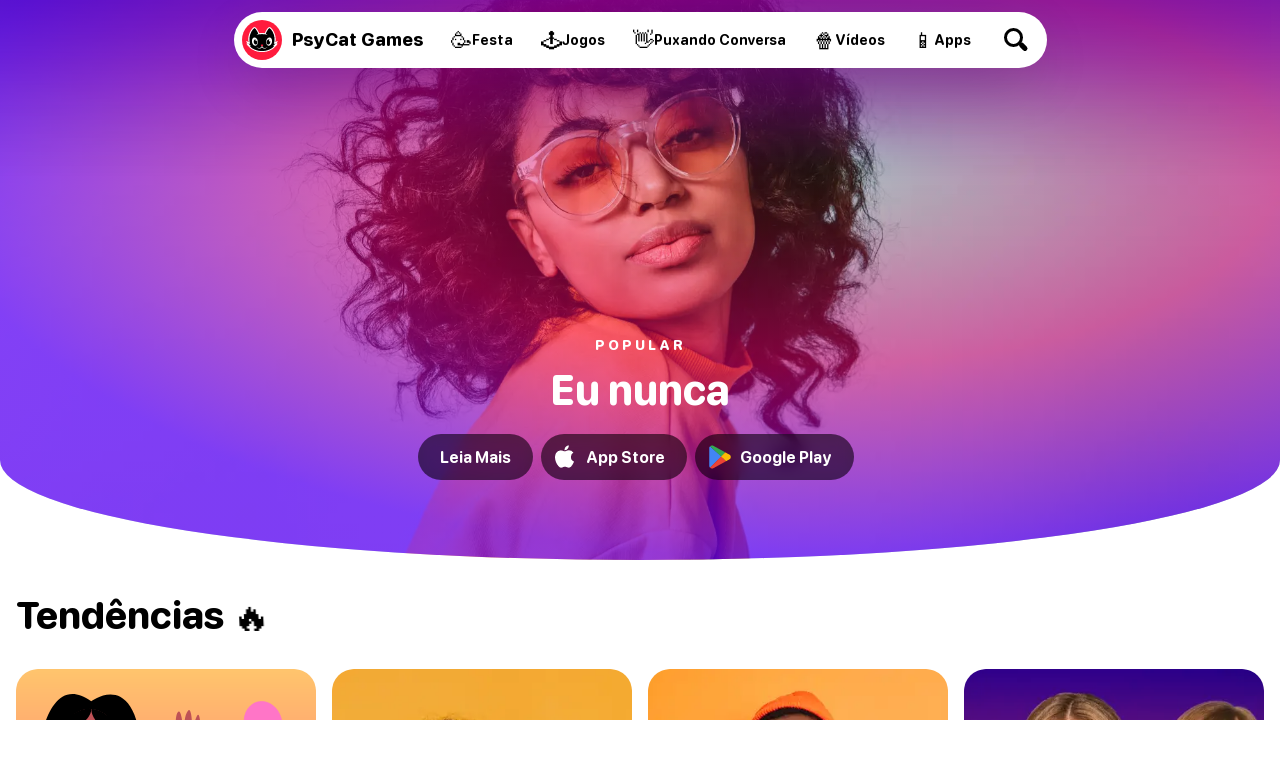

--- FILE ---
content_type: text/html
request_url: https://psycatgames.com/pt/
body_size: 18586
content:
<!doctype html><html lang=pt><head><meta charset=utf-8><meta name=description content="✌️ Nossa missão é fornecer conteúdo fresco e agradável. De jogos para celular, aplicativos e questionários a festas e jogos de bebidas. Apreciar!"><meta name=viewport content="width=device-width"><meta property="og:title" content="PsyCat Games | Suba de nível a sua vida cotidiana"><meta property="og:description" content="✌️ Nossa missão é fornecer conteúdo fresco e agradável. De jogos para celular, aplicativos e questionários a festas e jogos de bebidas. Apreciar!"><meta property="og:site_name" content="PsyCat Games"><meta property="og:url" content="https://psycatgames.com/pt/"><meta property="og:type" content="website"><meta property="og:image" content="https://psycatgames.com/images/fb-og.png"><meta property="og:image:secure_url" content="https://psycatgames.com/images/fb-og.png"><meta property="og:image:width" content="1200"><meta property="og:image:height" content="630"><meta property="fb:pages" content="2057115864303505"><meta property="fb:app_id" content="389357318551289"><meta name=twitter:card content="summary_large_image"><meta name=twitter:creator content="@PsyCatGames"><meta name=twitter:site content="@PsyCatGames"><meta name=twitter:title content="PsyCat Games | Suba de nível a sua vida cotidiana"><meta name=twitter:description content="✌️ Nossa missão é fornecer conteúdo fresco e agradável. De jogos para celular, aplicativos e questionários a festas e jogos de bebidas. Apreciar!"><meta name=twitter:image content="https://psycatgames.com/images/twitter-og.png"><link rel=preload href=/images/logo-standalone.svg as=image><link rel=preload href=/images/logo-simple-standalone.svg as=image><link rel=preload href=/images/logo-type-round-type-only.svg as=image><link rel=preload href=/images/supporting/vanilla/vanilla-logo-white.svg as=image><link rel=preload href=/images/supporting/flag-sprite.svg as=image><link rel=preload href=/fonts/rounded.woff2 as=font type=font/woff2 crossorigin><link rel=preload media="(max-width: 958px)" href=/images/supporting/social/youtube.svg as=image><link rel=preload media="(max-width: 958px)" href=/images/supporting/social/facebook.svg as=image><link rel=preload media="(max-width: 958px)" href=/images/supporting/social/pinterest.svg as=image><link rel=preload media="(max-width: 958px)" href=/images/supporting/play.svg as=image><link rel=preload media="(max-width: 719px)" href="/cdn-cgi/image/f=auto,fit=cover,w=960,h=720,q=60/magazine/party-games/never-ever/feature-image.jpg" as=image><link rel=preload media="(min-width: 720px) and (max-width: 959px)" href="/cdn-cgi/image/f=auto,fit=cover,w=1280,h=960,q=60/magazine/party-games/never-ever/feature-image.jpg" as=image><link rel=preload media="(min-width: 960px) and (max-width: 1199px)" href="/cdn-cgi/image/f=auto,fit=cover,w=1600,h=900,q=60/magazine/party-games/never-ever/feature-image.jpg" as=image><link rel=preload media="(min-width: 1200px)" href="/cdn-cgi/image/f=auto,fit=cover,w=2000,h=1000,q=60/magazine/party-games/never-ever/feature-image.jpg" as=image><script type=application/ld+json>{"@context":"https://schema.org","@graph":[{"@type":"WebSite","name":"PsyCat Games","alternateName":"PsyCat Games","url":"https://psycatgames.com/","potentialAction":{"@type":"SearchAction","target":{"@type":"EntryPoint","urlTemplate":"https://psycatgames.com/pt/search/?q={search_term_string}"},"query-input":"required name=search_term_string"}},{"@type":"BreadcrumbList","itemListElement":[{"@type":"ListItem","position":1,"name":"Pagina inicial"}]},{"@type":"Organization","@id":"https://psycatgames.com/#organization","name":"PsyCat Games","url":"https://psycatgames.com/","sameAs":["https://www.facebook.com/PsyCatGames/","https://twitter.com/PsyCatGames","https://www.linkedin.com/company/psycatgames/","https://www.pinterest.com/psycatgames/","https://www.youtube.com/@PsyCatGames"],"logo":"https://psycatgames.com/images/logo-psycatgames.png","contactPoint":[{"@type":"ContactPoint","contactType":"customer service","email":"support@psycatgames.com","url":"https://psycatgames.com/"}]}]}</script><style>@media(max-width:960px){nav.top.fixed{background:unset;box-shadow:none;position:absolute;top:0;left:0;width:calc(100vw - 40px);border-radius:0;height:80px;padding:0 20px;max-width:calc(var(--navBarWidth) - var(--navBarGutter) * 2 - 0)}nav.top.fixed a{color:#fff}nav.top.fixed a.logo span.name{font-variation-settings:"GRAD" 400,"wght" 800}nav.top.fixed a.logo span.icon{box-shadow:0 0 0 3px;margin-right:4px}nav.top.fixed a.logo:hover{color:#fff}nav.top.fixed hr+a.search-icon-top{--searchIconColor:#fff;display:flex;background-color:rgba(0,0,0,.4);backdrop-filter:blur(10px)saturate(1.5);width:46px;height:46px;border-radius:23px;cursor:pointer;right:-3px}nav.top.fixed hr+a.search-icon-top:hover{background-color:rgba(0,0,0,.6)}}@font-face{src:url(/fonts/rounded.woff2)format("woff2-variations");font-family:rounded;font-style:normal}:root{--main-bg:#fff;--dark:#000;--card:#eeeef5;--light-color:#504f57;--brand:#5000ff;--hero-gradient:linear-gradient(rgba(17,5,33,.3),rgba(17,5,33,.8));--border-color:#e3e3f2;--hbr:0 0 56% 56%/0 0 20% 20%}@media(prefers-color-scheme:dark){:root{--main-bg:#161619;--dark:#fff;--card:#202027;--light-color:#a19fb1;--brand:#ff8c1d;--hero-gradient:linear-gradient(rgba(17,5,33,.3), #161619);--border-color:#3c3c47}}*{font-weight:unset}html{-webkit-text-size-adjust:none;scroll-behavior:smooth}body,html{min-height:100%;background:var(--main-bg)}body{font-family:rounded,ui-rounded,BlinkMacSystemFont,-apple-system,Segoe UI,Roboto,Helvetica,Arial,sans-serif;-webkit-font-smoothing:antialiased;-moz-osx-font-smoothing:grayscale;text-rendering:optimizeLegibility;font-size:100%;margin:0;color:var(--light-color);text-wrap:pretty;font-variation-settings:"GRAD" 400,"wght" 400}::-moz-selection{color:#fff;background:#5000ff}::selection{color:#fff;background:#5000ff}h1,h2,h3,h4,h5,h6{font-variation-settings:"GRAD" 400,"wght" 800;color:var(--dark);hyphens:auto}a{text-decoration:none;color:var(--brand);font-variation-settings:"GRAD" 400,"wght" 700}a.cta{text-align:center;border-radius:666px;color:#fff;background:#5000ff}b,strong{color:var(--dark)}a,p{font-size:1.2rem}img{height:auto}blockquote{background:var(--card)}hr{background:var(--border-color)}.appicon{border-radius:24%}:root{--bg_partyGames:radial-gradient(100% 100% at 80% 60%, #ff6a17, #ff00c7);--bg_conversationStarters:radial-gradient(100% 100% at 80% 60%, #00b8ff, #0e5df7);--bg_app:radial-gradient(100% 100% at 80% 60%, #eeff00, #00ff67);--bg_trivia:radial-gradient(100% 100% at 80% 60%, #0bff00, #00cfff);--bg_games:radial-gradient(100% 100% at 80% 60%, #ffe919, #ff9100);--bg_video:radial-gradient(100% 100% at 80% 60%, #ff006f, #181564)}footer{--footerBg:linear-gradient(-8deg, #040811, #0d1324);--searchWrapDivider:0 3px rgba(255, 255, 255, 0.1);--searchBg:rgba(255, 255, 255, 0.1);--breadcrumbBg:linear-gradient(white, #f3f0f8);--colorLightBg:#000;--breadcrumbLightColor:#5c5a60;--languageOverlayBg:#fff;--languageOverlayShadow:rgba(19, 9, 27, 0.5);background:var(--footerBg)}@media(prefers-color-scheme:dark){footer{--footerBg:#0d0d0e;--searchWrapDivider:0 3px #161619;--searchBg:#1e1e22;--breadcrumbBg:#161619;--colorLightBg:#fff;--breadcrumbLightColor:#a19fb1;--languageOverlayBg:#202027;--languageOverlayShadow:rgba(0, 0, 0, 0.5)}}footer .site-sections{padding:48px 0 0;max-width:calc(100vw - 32px);margin:0 auto;display:flex;align-items:center;justify-content:center;flex-wrap:wrap;gap:12px}footer .site-sections h2{color:#fff;width:100%;text-align:center}footer .site-sections a{display:flex;min-height:48px;padding:0 20px 0 14px;border-radius:99px;justify-content:center;align-items:center;gap:8px}footer .site-sections a i{font-style:normal;font-size:24px}footer .site-sections a span{color:#fff;text-align:center;max-width:calc(100% - 16px);font-size:1.1rem;font-variation-settings:"GRAD" 400,"wght" 800}footer .site-sections a span.long-title{font-size:.8rem}footer .site-sections a.partyGames{background:var(--bg_partyGames)}footer .site-sections a.conversationStarters{background:var(--bg_conversationStarters)}footer .site-sections a.app{background:var(--bg_app)}footer .site-sections a.app span{color:#003631}footer .site-sections a.trivia{background:var(--bg_trivia)}footer .site-sections a.trivia span{color:#003422}footer .site-sections a.games{background:var(--bg_games)}footer .site-sections a.games span{color:#632800}footer .site-sections a.video{background:var(--bg_video)}footer .search-wrap{padding:48px 0;box-shadow:var(--searchWrapDivider);display:flex;justify-content:center}footer .search-wrap a{color:#fff;font-size:20px;font-variation-settings:"GRAD" 400,"wght" 800;display:inline-flex;align-items:center;justify-content:space-between;width:calc(100vw - 30px - 32px);max-width:320px;background:var(--searchBg);padding:0 12px 0 24px;border-radius:99px}footer .search-wrap a .search-icon{flex-shrink:0;display:inline-flex;align-items:center;justify-content:center;height:60px;width:60px;position:relative;--searchIconColor:#fff}footer .search-wrap a .search-icon:before,footer .search-wrap a .search-icon:after{content:"";display:block;position:absolute}footer .search-wrap a .search-icon:before{width:13px;height:13px;border-radius:6.5px;box-shadow:0 0 0 3px var(--searchIconColor);transform:translate(-3px,-3px);transition:.3s ease}footer .search-wrap a .search-icon:after{width:5px;height:10px;border-radius:2.5px;background:var(--searchIconColor);transform:rotate(-45deg)translateY(9.5px)}footer .search-wrap a:hover .search-icon:before{transform:scale(1.1)translate(-3px,-3px)}footer .breadcrumb{background:var(--breadcrumbBg)}footer .breadcrumb nav{padding:8px 16px}footer .breadcrumb nav ol{list-style:none;padding-inline-start:0;display:flex;flex-wrap:wrap;justify-content:center}footer .breadcrumb nav ol a,footer .breadcrumb nav ol li{font-size:1.1rem}footer .breadcrumb nav ol li{display:inline-flex;align-items:center;text-align:center;position:relative;padding:0;margin:0 6px}footer .breadcrumb nav ol li:after{content:"";margin-left:13px;display:block;width:0;height:0;border-top:5px solid transparent;border-bottom:5px solid transparent;border-left:5px solid #c3c1cc}footer .breadcrumb nav ol li a{padding:8px;color:var(--colorLightBg);font-variation-settings:"GRAD" 400,"wght" 800}footer .breadcrumb nav ol li:last-of-type{padding:8px;color:var(--breadcrumbLightColor);font-variation-settings:"GRAD" 400,"wght" 500}footer .breadcrumb nav ol li:last-of-type:after{display:none}footer .links{padding:16px 0;display:flex;flex-direction:row;flex-wrap:wrap}@media(min-width:562.5px){footer .links{padding:16px}}footer .links nav{padding:8px 16px;flex-grow:1;flex-basis:calc(100% - 32px)}@media(min-width:562.5px){footer .links nav{flex-basis:calc(50% - 32px)}}@media(min-width:937.5px){footer .links nav{flex-basis:calc(25% - 32px)}}footer .links nav h3 a{color:#fff;font-size:14px;text-transform:uppercase;letter-spacing:3px;font-variation-settings:"GRAD" 400,"wght" 900}footer .links nav ul{list-style:none;padding:0}footer .links nav ul li a{padding:8px 0;color:#a8a7b5;font-variation-settings:"GRAD" 400,"wght" 500;display:flex;align-items:center;font-size:18px;transition:.3s ease}footer .links nav ul li a:hover{color:#fff}footer .company{padding:0 0 0 16px}@media(min-width:562.5px){footer .company{padding:0 0 0 32px}}footer .company div{padding:0 32px 32px 0;display:flex;flex-direction:column;align-items:flex-start}@media(min-width:750px){footer .company div{flex-direction:row;align-items:center}}footer .company div a.double-logo{position:relative;flex-shrink:0;width:230.4px;height:128px}footer .company div a.double-logo:before,footer .company div a.double-logo:after,footer .company div a.double-logo i{width:128px;height:128px}footer .company div a.double-logo:before,footer .company div a.double-logo:after,footer .company div a.double-logo i{content:"";display:block;position:absolute}footer .company div a.double-logo:before,footer .company div a.double-logo:after{background-size:cover}footer .company div a.double-logo:before{background-image:url(/images/logo-type-round-icon-only.svg)}footer .company div a.double-logo:after{background-image:url(/images/logo-type-round-type-only.svg);animation:rotate360 30s forwards infinite linear}footer .company div a.double-logo i{left:102.4px;border-radius:64px;background:#ff1b3d url(/images/logo-standalone.svg)no-repeat 50%/121.6px;transition:.3s ease;transform:rotate(0);-webkit-backface-visibility:hidden;-webkit-transform:perspective(1000px)}footer .company div a.double-logo i span{position:absolute;right:0;top:0;color:#fff;background:#6e00ff;font-variation-settings:"GRAD" 400,"wght" 900;padding:6px 10px;border-radius:43px;font-size:15px;opacity:0;transition:.3s ease;transform:translate(0,20px)rotate(-7deg)skew(-8deg,-6deg)scale(0)}footer .company div a.double-logo:hover i{transform:scale(1)rotate(-4deg)}footer .company div a.double-logo:hover i span{opacity:1;transform:translate(14px,6px)rotate(-3deg)skew(-3deg,-4deg)scale(1)}footer .company div p{color:#fff;max-width:450px;margin:16px 0;line-height:1.6}@media(min-width:750px){footer .company div p{margin:0 0 0 32px}}footer .end{padding:0 16px 16px;display:flex;flex-direction:column}@media(min-width:562.5px){footer .end{padding:0 32px 32px}}@media(min-width:1125px){footer .end{flex-direction:row;flex-wrap:wrap}footer .end small{width:100%}footer .end label{line-height:40px}footer .end .legal a{line-height:40px;margin:0 0 16px 24px}}footer .end a{margin:0 16px 16px 0}footer .end a,footer .end small{line-height:28.8px}footer .end small{font-size:15px;color:#a8a7b5;display:flex;align-items:center;flex-wrap:wrap;gap:16px;margin-bottom:16px}footer .end small::before{content:"";height:24px;width:24px;border-radius:12px;display:block;background:#ff1b3d url(/images/logo-simple-standalone.svg)50%/cover;margin-right:-4px}footer .end small span{flex-grow:1;margin-right:16px}footer .end small .vanilla{display:block;color:#a8a7b5;position:relative;font-size:15px;font-variation-settings:"GRAD" 400,"wght" 400;margin:0}footer .end small .vanilla i{content:"";display:inline-block;width:64px;height:22.72px;background:url(/images/supporting/vanilla/vanilla-logo-white.svg)no-repeat 50%/contain;position:relative;top:6px;margin:0 3px}footer .end nav.legal{display:flex;flex-direction:column;flex-wrap:wrap}footer .end nav.legal a{color:#c3c1cc;font-size:16px;font-variation-settings:"GRAD" 400,"wght" 600}@media(min-width:1125px){footer .end nav.legal{flex-direction:row;flex-grow:1;justify-content:flex-end}}footer .end .lang-switch{margin-bottom:20px;position:relative}footer .end .lang-switch input{opacity:0;position:fixed;pointer-events:none;top:0;left:0;margin:0}footer .end .lang-switch input:checked{width:100vw;height:100vh;pointer-events:auto}footer .end .lang-switch input:checked~.ls{opacity:1;pointer-events:auto}@media(min-width:640px){footer .end .lang-switch .ls{max-width:360px;left:50%;top:50%;transform:translate(-50%,-50%);border-radius:16px}}footer .end .lang-switch label span:after{content:"";display:flex;margin-left:6px;width:0;height:0;border-left:5px solid transparent;border-right:5px solid transparent;border-top:5px solid #c3c1cc}footer .end .lang-switch span{display:flex;align-items:center;color:#c3c1cc;font-size:16px;font-variation-settings:"GRAD" 400,"wght" 600;-webkit-user-select:none;-moz-user-select:none;user-select:none;cursor:pointer}footer .end .lang-switch span:before{content:"";display:flex;width:30px;height:22px;border-radius:4px;margin-right:10px;background:url(/images/supporting/flag-sprite.svg)var(--x)/810px 22px}footer .end .lang-switch span.en{--x:0px}footer .end .lang-switch span.de{--x:-30px}footer .end .lang-switch span.es{--x:-60px}footer .end .lang-switch span.cs{--x:-90px}footer .end .lang-switch span.da{--x:-120px}footer .end .lang-switch span.el{--x:-150px}footer .end .lang-switch span.fi{--x:-180px}footer .end .lang-switch span.fr{--x:-210px}footer .end .lang-switch span.hr{--x:-240px}footer .end .lang-switch span.hu{--x:-270px}footer .end .lang-switch span.id{--x:-300px}footer .end .lang-switch span.it{--x:-330px}footer .end .lang-switch span.ja{--x:-360px}footer .end .lang-switch span.ko{--x:-390px}footer .end .lang-switch span.nl{--x:-420px}footer .end .lang-switch span.pl{--x:-450px}footer .end .lang-switch span.ro{--x:-480px}footer .end .lang-switch span.ru{--x:-510px}footer .end .lang-switch span.uk{--x:-540px}footer .end .lang-switch span.nb{--x:-570px}footer .end .lang-switch span.sv{--x:-600px}footer .end .lang-switch span.pt{--x:-630px}footer .end .lang-switch span.tr{--x:-660px}footer .end .lang-switch span.zh{--x:-690px}footer .end .lang-switch nav{opacity:0;pointer-events:none;transition:.3s ease;position:fixed;z-index:99;width:calc(100vw - 32px);max-height:320px;overflow-y:scroll;background:var(--languageOverlayBg);padding:20px 16px;border-radius:32px 32px 0 0;box-shadow:0 0 999px 9999px var(--languageOverlayShadow),0 16px 32px -8px rgba(0,0,0,.3);left:0;bottom:0}footer .end .lang-switch nav a{display:flex;margin:0}footer .end .lang-switch nav a span{color:var(--colorLightBg);font-size:20px;font-variation-settings:"GRAD" 400,"wght" 700;padding:12px 16px}footer .end .lang-switch nav a span:before{margin-right:16px}@media(min-width:562.5px){footer section.app-banner,footer section.app-list,footer section.links{padding-top:48px;padding-bottom:48px}footer section.company,footer section.end{padding-bottom:48px}}@media(min-width:1382.4px){footer section.app-banner,footer section.app-list,footer section.company,footer section.end,footer section.links{padding-left:96px;padding-right:96px}}@keyframes rotate360{from{transform:rotate(0)}to{transform:rotate(360deg)}}:root{--featureBG:radial-gradient(70% 70% at 65% 30%, rgba(255, 153, 0, 0.1), rgba(255, 0, 119, 0.5) 50%, rgba(106, 0, 255, 0.7));--featureBackgroundOverlay:var(--featureBG);--featureCtasBg:rgba(0, 0, 0, 0.6);--featureCtasBgHover:black}@media(prefers-color-scheme:dark){:root{--featureBackgroundOverlay:linear-gradient(rgba(17, 5, 33, 0) 40%, #161619), var(--featureBG);--featureCtasBg:rgba(255, 255, 255, 0.1);--featureCtasBgHover:rgba(255, 255, 255, 0)}}.featured{background-size:cover;background-position:50%;box-shadow:inset 0 210px 160px -160px #5000ff}@media(min-width:1600px){.featured{background-position:50% calc(50% + 100px)}}.featured,.featured .main-card{height:560px}@media(prefers-color-scheme:light){.featured,.featured .main-card{border-radius:var(--hbr)}}@media(max-width:960px){.featured,.featured .main-card{height:100vmin;max-height:60vh;min-height:450px}}.featured .main-card{background:var(--featureBackgroundOverlay);display:flex}.featured .main-card .inner-wrap{display:flex;flex-direction:column;justify-content:flex-end;align-items:center;margin:0 auto;padding:16px 0;width:calc(100% - 32px);max-width:1408px}.featured .main-card .inner-wrap b,.featured .main-card .inner-wrap h1{font-variation-settings:"GRAD" 400,"wght" 800;color:#fff;text-align:center}.featured .main-card .inner-wrap b{font-size:14px;text-transform:uppercase;letter-spacing:3px}.featured .main-card .inner-wrap h1{font-size:2.6em;line-height:1em;margin:16px 0 24px}.featured .main-card .inner-wrap .ctas{display:flex;flex-wrap:wrap;margin-bottom:24px;justify-content:center}.featured .main-card .inner-wrap .app-store-links{display:flex}.featured .main-card .inner-wrap a{color:#fff;display:flex;align-items:center;margin:0 8px 8px 0;height:46px;border-radius:99px;background-color:var(--featureCtasBg);backdrop-filter:blur(8px)saturate(1.3);font-size:16px;transition:.3s ease}.featured .main-card .inner-wrap a:hover{background-color:var(--featureCtasBgHover)}@media(prefers-color-scheme:dark){.featured .main-card .inner-wrap a:hover{box-shadow:0 0 0 3px #fff}}.featured .main-card .inner-wrap a.article{padding:0 22px;justify-content:center}.featured .main-card .inner-wrap a.apple,.featured .main-card .inner-wrap a.google{background-repeat:no-repeat}@media(max-width:640px){.featured .main-card .inner-wrap a.apple,.featured .main-card .inner-wrap a.google{font-size:0;width:46px}}@media(min-width:641px){.featured .main-card .inner-wrap a.apple,.featured .main-card .inner-wrap a.google{padding:0 22px 0 45px}}.featured .main-card .inner-wrap a.apple{background-image:url(/images/supporting/app-store.svg);background-size:19px 25px;background-position:13.5px 9.5px}.featured .main-card .inner-wrap a.google{background-image:url(/images/supporting/google-play-new.svg);background-size:24px;background-position:13px 11px}@media(min-width:961px){.featured .main-card .inner-wrap{padding:48px 0}}.chips{display:flex;width:calc(100vw - 32px);padding:32px 16px;overflow-x:auto;gap:12px}.chips a{display:inline-flex;line-height:48px;border-radius:24px;flex-grow:0;flex-shrink:0;text-align:center;font-variation-settings:"GRAD" 400,"wght" 800;padding:0 20px 0 14px;color:#fff}.chips a.partyGames{background:var(--bg_partyGames)}.chips a.conversationStarters{background:var(--bg_conversationStarters)}.chips a.app{background:var(--bg_app);color:#003631}.chips a.trivia{background:var(--bg_trivia);color:#003422}.chips a.games{background:var(--bg_games);color:#632800}.chips a.video{background:var(--bg_video)}.chips hr{border:none;width:16px;height:1px;flex-shrink:0}@media(min-width:959px){.chips{display:none}}main{padding:0 16px 48px}main .card{display:block}@media(prefers-color-scheme:dark){main .card.stream-cards .inner{border-radius:20px;box-shadow:inset 0 -4px 16px 4px transparent,inset 0 0 0 2px rgba(255,255,255,.1)}}main .card.stream-cards .inner h3{padding:8px 16px 0}main .card-backdrop{z-index:1;width:100%;border-radius:22px}main h2{margin-bottom:12px;margin-top:0}main h2 b{display:inline-flex;animation:wobbly 3s ease-in-out infinite}@keyframes wobbly{0%,100%{transform:translateY(5%)skew(3deg)scale(1)}25%,75%{transform:translateY(-5%)scale(1.1)}50%{transform:translateY(5%)skew(-3deg)scale(.95)}}@media(min-width:959px){main h2{margin-bottom:32px;margin-top:32px;font-size:2.4rem}}@media(min-width:1440px){main h2{width:1408px;margin-left:auto;margin-right:auto}}main .tiles{display:grid;grid-template-columns:repeat(2,1fr);-moz-column-gap:16px;column-gap:16px;row-gap:16px;padding-bottom:32px}@media(max-width:360px){main .tiles{-moz-column-gap:12px;column-gap:12px;row-gap:12px}}main .tiles .app-promo,main .tiles .social{grid-column:1/span 2}main .tiles .app-promo{display:flex;background:var(--card);padding:12px;border-radius:28px;align-items:center}main .tiles .app-promo .appicon{flex-shrink:0;margin-right:12px}main .tiles .app-promo .app-info{display:flex;flex-direction:column;flex-grow:1}main .tiles .app-promo .app-info span{color:var(--dark);margin-bottom:6px;font-size:1.2rem;font-variation-settings:"GRAD" 400,"wght" 800}main .tiles .app-promo .play-btn{margin:0 8px;flex-shrink:0;border-radius:22px;width:44px;height:44px;background-color:#5000ff;background-repeat:no-repeat;background-position:50%;background-size:40px;background-image:url(/images/supporting/play.svg)}main .tiles .social{display:flex;flex-direction:column;background:var(--card);border-radius:20px;padding-bottom:24px}main .tiles .social h3{color:var(--dark);width:100%;padding:24px 0 14px;font-size:1.3rem;min-height:unset}main .tiles .social div{display:flex;flex-wrap:wrap;justify-content:center;padding:0 24px}main .tiles .social a{flex-grow:1;height:48px;border-radius:14px;display:inline-flex;align-items:center;justify-content:center;border:none}main .tiles .social a::before{content:"";display:flex;width:54px;height:54px;background-size:contain;background-position:50%;background-repeat:no-repeat}main .tiles .social a.y{background:linear-gradient(40deg,#ff1575,#ff0c31)}main .tiles .social a.y::before{background-image:url(/images/supporting/social/youtube.svg);background-size:42px}main .tiles .social a.p{background:linear-gradient(40deg,#ff1575,#ff0c31);margin:0 12px}main .tiles .social a.p::before{background-image:url(/images/supporting/social/pinterest.svg);background-size:32px}main .tiles .social a.f{background:linear-gradient(45deg,#0064ff,#00abff)}main .tiles .social a.f::before{background-image:url(/images/supporting/social/facebook.svg);background-size:44px}main .tiles.top-cards a .inner h3{min-height:40%}main .tiles a{position:relative;display:flex;justify-content:center;align-items:center;border-radius:20px;overflow:hidden}main .tiles a .inner{transition:.3s ease;box-shadow:inset 0 -4px 16px 4px transparent}@media(min-width:961px){main .tiles a{transition:.3s ease;box-shadow:0 5px 20px -6px rgba(12,7,37,0);transform:scale(1)translateY(0)}main .tiles a img{transition:.8s ease}main .tiles a:hover{box-shadow:0 20px 40px -14px rgba(12,7,37,.5);transform:scale(1.02)translateY(-4px)}main .tiles a:hover img{transform:scale(1.02)}main .tiles a:hover .inner{box-shadow:inset 0 -10px 28px 8px rgba(0,0,0,.1)}}main .tiles .inner{position:absolute;z-index:2;display:flex;justify-content:flex-end;align-items:center;flex-direction:column;flex-grow:1;width:100%;height:100%;background:linear-gradient(rgba(17,5,33,.3),rgba(17,5,33,.8) 70%,rgba(17,5,33,.95))}@media(min-width:640px){main .tiles .inner h3{transition:.4s ease}main .tiles .inner:hover h3{transform:scale(1.08)}}main .tiles .inner span{font-size:12px;text-transform:uppercase;letter-spacing:2px;color:#fff;font-variation-settings:"GRAD" 400,"wght" 900;text-align:center;overflow:hidden;text-overflow:ellipsis;padding:0 12px;max-width:calc(100% - 24px)}main .tiles .inner span.long-word{font-size:10px;letter-spacing:1px}main .tiles .inner b{display:flex;align-items:center;justify-content:center;width:30px;height:30px;border-radius:30px;margin:12px 0 16px}@media(min-width:640px){main .tiles .inner b{margin:16px 0 22px}}main .tiles .inner b.partyGames{background:var(--bg_partyGames)}main .tiles .inner b.conversationStarters{background:var(--bg_conversationStarters)}main .tiles .inner b.app{background:var(--bg_app)}main .tiles .inner b.trivia{background:var(--bg_trivia)}main .tiles .inner b.games{background:var(--bg_games)}main .tiles .inner b.video{background:var(--bg_video)}main .tiles h3{color:#fff;font-size:1.1rem;text-align:center;margin:0;display:flex;align-items:center;justify-content:center;padding:16px;width:calc(100% - 32px)}main .tiles h3.long-text{font-size:1rem}main .tiles h3.long-word{font-size:.8rem;word-break:break-all}@media(min-width:500px){main .tiles h3{font-size:1.4rem}main .tiles h3.long-text{font-size:1.2rem}main .tiles h3.long-word{font-size:1rem}}@media(min-width:720px){main .tiles h3{font-size:1.7rem}main .tiles h3.long-text{font-size:1.4rem}main .tiles h3.long-word{font-size:1.2rem}}@media(min-width:959px){main .tiles{grid-template-columns:repeat(3,1fr)}main .tiles .app-promo,main .tiles .social{display:none}main .tiles h3{font-size:1.4rem}main .tiles a{margin:0}}@media(min-width:1200px){main .tiles{grid-template-columns:repeat(4,1fr)}}@media(min-width:1440px){main .tiles{grid-template-columns:repeat(5,1fr);width:1408px;margin-left:auto;margin-right:auto}main .tiles h3{font-size:1.3rem}}main .tiles.apps{padding:32px 0}@media(max-width:958px){main .tiles.apps{display:none}}main .tiles.apps a{overflow:visible}main .tiles.apps a img{flex-shrink:0}main .tiles.apps a h3{color:var(--dark);text-align:left;justify-content:flex-start}main .tiles.apps a:hover{box-shadow:none;transform:scale(1.02)}main .tiles.apps a:hover img{transition:.2s ease-in-out;transform:scale(1.05)}main .tiles a.poster .inner h3{font-size:1.3rem}@media(max-width:960px){main .tiles a.poster .inner h3.long-text{font-size:1.1rem;word-break:normal}}main .tiles a.poster.poster-1 .inner{background:linear-gradient(rgba(255,107,0,0),rgba(255,107,0,0) 30%,#ff0090)}main .tiles a.poster.poster-2 .inner{background:linear-gradient(0deg,rgba(65,0,64,.69),rgba(207,34,0,.5) 20%,rgba(255,224,0,0) 70%,rgba(255,224,0,0))}main .tiles a.poster.poster-3 .inner{background:linear-gradient(0deg,rgba(15,0,96,.7),rgba(133,0,187,.5) 20%,rgba(255,224,0,0) 70%,rgba(255,224,0,0))}main .tiles a.poster.poster-4 .inner{background:linear-gradient(0deg,rgba(255,0,144,.9),rgba(255,107,0,.3) 70%,rgba(255,107,0,0))}main .tiles a.poster.poster-5 .inner{background:linear-gradient(0deg,rgba(15,0,96,.7),rgba(133,0,187,.5) 20%,rgba(255,224,0,0) 70%,rgba(255,224,0,0))}main .tiles a.poster.poster-6 .inner{background:linear-gradient(0deg,#00c7d8,rgba(0,199,216,0) 35%,rgba(0,199,216,0))}main .tiles a.poster.poster-7 .inner{background:linear-gradient(0deg,#5f00e8,rgba(95,0,232,0) 70%,rgba(95,0,232,0))}main .tiles a.poster.poster-8 .inner{background:linear-gradient(rgba(142,5,174,0),rgba(217,0,127,.6) 80%,rgba(108,0,128,.8))}@media(min-width:959px) and (max-width:1199px){main .tiles a.poster.poster-9{display:none}}main .tiles a.poster.poster-9 .inner{background:linear-gradient(0deg,#f8035c,rgba(248,3,92,0) 70%,rgba(248,3,92,0))}main .tiles a.poster.poster-10 .inner{background:linear-gradient(0deg,rgba(255,0,144,.7),rgba(255,107,0,.1) 70%,rgba(255,107,0,0))}.nav-wrap{width:100vw;position:relative;display:flex;justify-content:center}@media(min-width:961px){.nav-wrap:before{content:"";display:block;position:fixed;top:0;left:0;width:100vw;height:180px;z-index:9;pointer-events:none;background:linear-gradient(rgba(12,7,37,.2),rgba(12,7,37,0))}}@media(min-width:961px) and (prefers-color-scheme:dark){.nav-wrap:before{background:linear-gradient(rgba(0,0,0,.2),transparent)}}nav.top{--navBarGutter:12px;--navBarWidth:100vw;--topNavBG:#fff;--topNavLinkColor:#000;--topNavLinkBGHover:#eeeef5;--searchIconColor:var(--topNavLinkColor);height:56px;display:none;align-items:center;z-index:10;background:var(--topNavBG);max-width:calc(var(--navBarWidth) - var(--navBarGutter) * 2 - 60px);position:fixed;top:var(--navBarGutter);border-radius:28px;padding-right:60px;gap:6px;flex-flow:row wrap;overflow:hidden;box-shadow:0 20px 60px -10px rgba(0,0,0,.2)}@media(prefers-color-scheme:dark){nav.top{--topNavBG:#202027;--topNavLinkColor:#fff;--topNavLinkBGHover:#000}}@media(min-width:1440px){nav.top{--navBarGutter:16px}}nav.top a{border-bottom:0;margin-block-end:0;color:var(--topNavLinkColor);line-height:56px;white-space:nowrap;text-decoration:none;font-variation-settings:"GRAD" 400,"wght" 700}nav.top a.logo{display:inline-flex;align-items:center;flex-shrink:0;-webkit-tap-highlight-color:transparent}@media(min-width:961px){nav.top a.logo{padding:0 16px 0 8px;border-radius:28px 0 0 28px;transition:.3s ease;overflow:hidden}nav.top a.logo span.icon{transition:.3s ease;transition-property:box-shadow,background-color;box-shadow:0 0 #ff1b3d}nav.top a.logo span.name{transition:color .3s ease .15s}nav.top a.logo:hover span.icon{box-shadow:0 0 0 160px #ff1b3d;background-image:url(/images/logo-simple-standalone.svg);background-color:#e3092a}nav.top a.logo:hover span.name{color:#fff}}nav.top a.logo span.icon{height:40px;width:40px;border-radius:20px;display:inline-flex;background-color:#ff1b3d;background-image:url(/images/logo-standalone.svg);background-position:50%;background-size:36px}nav.top a.logo span.name{margin-left:10px;font-size:18px;font-variation-settings:"GRAD" 400,"wght" 800}nav.top a:not(.logo){transition:.3s ease;font-size:16px;display:flex;justify-content:center;align-items:center;padding:0 16px 0 12px;line-height:44px;border-radius:99px;gap:8px}nav.top a:not(.logo) i{font-style:normal;font-size:21px}nav.top a:not(.logo) span{font-size:14px}@media(min-width:2000px){nav.top a:not(.logo) span{font-size:15px}}@media(max-width:1090px){nav.top a:not(.logo){padding:0 16px}nav.top a:not(.logo) span{display:none}nav.top a:not(.logo).active span{display:flex}}nav.top a:not(.logo):hover{background-color:var(--topNavLinkBGHover)}nav.top a:not(.logo).active span{color:#fff}nav.top a:not(.logo).active.partyGames{background:var(--bg_partyGames)}nav.top a:not(.logo).active.conversationStarters{background:var(--bg_conversationStarters)}nav.top a:not(.logo).active.app{background:var(--bg_app)}nav.top a:not(.logo).active.app span{color:#003631}nav.top a:not(.logo).active.trivia{background:var(--bg_trivia)}nav.top a:not(.logo).active.trivia span{color:#003422}nav.top a:not(.logo).active.games{background:var(--bg_games)}nav.top a:not(.logo).active.games span{color:#632800}nav.top a:not(.logo).active.video{background:var(--bg_video)}nav.top hr{border:none;background:0 0;flex-grow:1}nav.top a.search-icon-top{flex-shrink:0;display:inline-flex;align-items:center;justify-content:center;height:56px;width:60px;padding:0;border-radius:0 28px 28px 0;position:relative}@media(min-width:961px){nav.top a.search-icon-top{position:absolute;top:0;right:0}}nav.top a.search-icon-top:before,nav.top a.search-icon-top:after{content:"";display:block;position:absolute}nav.top a.search-icon-top:before{width:13px;height:13px;border-radius:6.5px;box-shadow:0 0 0 3px var(--searchIconColor);transform:translate(-3px,-3px);transition:.3s ease}nav.top a.search-icon-top:after{width:5px;height:10px;border-radius:2.5px;background:var(--searchIconColor);transform:rotate(-45deg)translateY(9.5px)}nav.top a.search-icon-top:hover:before{transform:scale(1.1)translate(-3px,-3px)}@media(min-width:961px){nav.top{display:flex}}nav.top.fixed{display:flex}@media(max-width:960px){nav.top.fixed a:not(.logo),nav.top.fixed hr{display:none}nav.top.fixed .logo{flex-grow:1}}.hero.nav-visible:not(.single-page){padding-top:100px}@media(min-width:961px){.hero.nav-visible:not(.single-page){padding-top:164px}}@media(min-width:961px){.hero.nav-visible{padding-top:164px}}.featured{background-color:#aac9d3;background-image:url(/cdn-cgi/image/f=auto,fit=cover,w=960,h=720,q=60/magazine/party-games/never-ever/feature-image.jpg)}@media(min-width:720px) and (max-width:959px){.featured{background-image:url(/cdn-cgi/image/f=auto,fit=cover,w=1280,h=960,q=60/magazine/party-games/never-ever/feature-image.jpg)}}@media(min-width:960px) and (max-width:1199px){.featured{background-image:url(/cdn-cgi/image/f=auto,fit=cover,w=1600,h=900,q=60/magazine/party-games/never-ever/feature-image.jpg)}}@media(min-width:1200px){.featured{background-image:url(/cdn-cgi/image/f=auto,fit=cover,w=2000,h=1000,q=60/magazine/party-games/never-ever/feature-image.jpg)}}</style><link rel=apple-touch-icon sizes=180x180 href=/images/favicon/apple-touch-icon.png><link rel=icon type=image/png sizes=32x32 href=/images/favicon/favicon-32x32.png><link rel=icon type=image/png sizes=16x16 href=/images/favicon/favicon-16x16.png><link rel=manifest href=/images/favicon/site.webmanifest><link rel=mask-icon href=/images/favicon/safari-pinned-tab.svg color=#272935><link rel="shortcut icon" href=/images/favicon/favicon.ico><meta name=msapplication-TileColor content="#000000"><meta name=msapplication-config content="/images/favicon/browserconfig.xml"><meta name=theme-color content="#fff" media="(prefers-color-scheme: light)"><meta name=theme-color content="#161619" media="(prefers-color-scheme: dark)"><link rel=alternate type=application/rss+xml href=https://psycatgames.com/pt/index.xml title="PsyCat Games"><link rel=canonical href=https://psycatgames.com/pt/><link rel=alternate hreflang=en href=https://psycatgames.com/><link rel=alternate hreflang=de href=https://psycatgames.com/de/><link rel=alternate hreflang=ru href=https://psycatgames.com/ru/><link rel=alternate hreflang=it href=https://psycatgames.com/it/><link rel=alternate hreflang=nl href=https://psycatgames.com/nl/><link rel=alternate hreflang=fr href=https://psycatgames.com/fr/><link rel=alternate hreflang=pt href=https://psycatgames.com/pt/><link rel=alternate hreflang=es href=https://psycatgames.com/es/><link rel=alternate hreflang=tr href=https://psycatgames.com/tr/><link rel=alternate hreflang=pl href=https://psycatgames.com/pl/><link rel=alternate hreflang=nb href=https://psycatgames.com/nb/><link rel=alternate hreflang=da href=https://psycatgames.com/da/><link rel=alternate hreflang=fi href=https://psycatgames.com/fi/><link rel=alternate hreflang=sv href=https://psycatgames.com/sv/><link rel=alternate hreflang=cs href=https://psycatgames.com/cs/><link rel=alternate hreflang=id href=https://psycatgames.com/id/><link rel=alternate hreflang=uk href=https://psycatgames.com/uk/><link rel=alternate hreflang=hr href=https://psycatgames.com/hr/><link rel=alternate hreflang=ro href=https://psycatgames.com/ro/><link rel=alternate hreflang=hu href=https://psycatgames.com/hu/><link rel=alternate hreflang=el href=https://psycatgames.com/el/><link rel=alternate hreflang=x-default href=https://psycatgames.com/><title>PsyCat Games | Suba de nível a sua vida cotidiana</title><script data-cfasync="false" nonce="696eb38a-14f3-4aad-a144-2bbd049d79fc">try{(function(w,d){!function(j,k,l,m){if(j.zaraz)console.error("zaraz is loaded twice");else{j[l]=j[l]||{};j[l].executed=[];j.zaraz={deferred:[],listeners:[]};j.zaraz._v="5874";j.zaraz._n="696eb38a-14f3-4aad-a144-2bbd049d79fc";j.zaraz.q=[];j.zaraz._f=function(n){return async function(){var o=Array.prototype.slice.call(arguments);j.zaraz.q.push({m:n,a:o})}};for(const p of["track","set","debug"])j.zaraz[p]=j.zaraz._f(p);j.zaraz.init=()=>{var q=k.getElementsByTagName(m)[0],r=k.createElement(m),s=k.getElementsByTagName("title")[0];s&&(j[l].t=k.getElementsByTagName("title")[0].text);j[l].x=Math.random();j[l].w=j.screen.width;j[l].h=j.screen.height;j[l].j=j.innerHeight;j[l].e=j.innerWidth;j[l].l=j.location.href;j[l].r=k.referrer;j[l].k=j.screen.colorDepth;j[l].n=k.characterSet;j[l].o=(new Date).getTimezoneOffset();if(j.dataLayer)for(const t of Object.entries(Object.entries(dataLayer).reduce((u,v)=>({...u[1],...v[1]}),{})))zaraz.set(t[0],t[1],{scope:"page"});j[l].q=[];for(;j.zaraz.q.length;){const w=j.zaraz.q.shift();j[l].q.push(w)}r.defer=!0;for(const x of[localStorage,sessionStorage])Object.keys(x||{}).filter(z=>z.startsWith("_zaraz_")).forEach(y=>{try{j[l]["z_"+y.slice(7)]=JSON.parse(x.getItem(y))}catch{j[l]["z_"+y.slice(7)]=x.getItem(y)}});r.referrerPolicy="origin";r.src="/cdn-cgi/zaraz/s.js?z="+btoa(encodeURIComponent(JSON.stringify(j[l])));q.parentNode.insertBefore(r,q)};["complete","interactive"].includes(k.readyState)?zaraz.init():j.addEventListener("DOMContentLoaded",zaraz.init)}}(w,d,"zarazData","script");window.zaraz._p=async d$=>new Promise(ea=>{if(d$){d$.e&&d$.e.forEach(eb=>{try{const ec=d.querySelector("script[nonce]"),ed=ec?.nonce||ec?.getAttribute("nonce"),ee=d.createElement("script");ed&&(ee.nonce=ed);ee.innerHTML=eb;ee.onload=()=>{d.head.removeChild(ee)};d.head.appendChild(ee)}catch(ef){console.error(`Error executing script: ${eb}\n`,ef)}});Promise.allSettled((d$.f||[]).map(eg=>fetch(eg[0],eg[1])))}ea()});zaraz._p({"e":["(function(w,d){})(window,document)"]});})(window,document)}catch(e){throw fetch("/cdn-cgi/zaraz/t"),e;};</script></head><body><div class=nav-wrap><nav class="top fixed"><a class=logo href=/pt/ aria-label=Homepage><span class=icon></span>
<span class=name>PsyCat Games</span></a>
<a class=partyGames href=/pt/magazine/party-games/><i>🥳</i>
<span>Festa</span></a>
<a class=app href=/pt/app/><i>🕹</i>
<span>Jogos</span></a>
<a class=conversationStarters href=/pt/magazine/conversation-starters/><i>👋</i>
<span>Puxando Conversa</span></a>
<a class=video href=/video/><i>🍿</i>
<span>Vídeos</span></a>
<a class=games href=/pt/games/><i>📱</i>
<span>Apps</span></a><hr><a class=search-icon-top aria-label=Procurar rel=nofollow href=/pt/search/></a></nav></div><section class=featured><div class="card main-card"><div class=inner-wrap><b>Popular</b><h1>Eu nunca</h1><div class=ctas><a class=article title='🥳 Mais de 150 perguntas de "Eu nunca" Para Sua Próxima Festa' href=/pt/magazine/party-games/never-ever/>Leia Mais</a><div class=app-store-links><a rel="nofollow noopener" class=apple href="https://apps.apple.com/app/id1436049430?pt=1178695&amp;ct=psycatgames_home_top_feature&amp;mt=8">App Store</a>
<a rel="nofollow noopener" class=google href="https://play.google.com/store/apps/details?id=com.psycatgames.nhiegame&amp;referrer=utm_source%3Dpsycatgames_website%26utm_medium%3Dbutton%26utm_content%3Dhomepage%26utm_campaign%3Dpsycatgames_internal_ads">Google Play</a></div></div></div></div></section><nav class=chips><a class=partyGames href=/pt/magazine/party-games/>🥳&nbsp; Festa</a>
<a class=app href=/pt/app/>🕹&nbsp; Jogos</a>
<a class=conversationStarters href=/pt/magazine/conversation-starters/>👋&nbsp; Puxando Conversa</a>
<a class=video href=/video/>🍿&nbsp; Vídeos</a>
<a class=games href=/pt/games/>📱&nbsp; Apps</a></nav><main><section></section><h2>Tendências <b>🔥</b></h2><section class="tiles top-cards"><a class="card poster poster-1" title="Teste do Melhor Amigo" href=/pt/app/friendship-quiz/><img class=card-backdrop title="Teste do Melhor Amigo" alt="Teste do melhor amigo: Seus amigos te conhecem bem?" width=6 height=9 sizes="
        (min-width: 959px) and (max-width: 1199px) calc((100vw - 16px * 4) / 3),
        (min-width: 1200px) and (max-width: 1439px) calc((100vw - 16px * 5) / 4),
        (min-width: 1440px) calc((1440px - 16px * 6) / 5),
        calc((100vw - (16px * 3)) / 2)" loading=lazy src=/app/friendship-quiz/poster.60ec47c7b2e293f17112b6a69701a080.svg><div class=inner><h3 class=long-text>Teste do Melhor Amigo</h3></div></a><a class="card poster poster-2" title="Quem é mais provável" href=/pt/magazine/party-games/most-likely-to/><img class=card-backdrop title="Quem é mais provável" alt='250+ Melhores perguntas de "Quem é mais provável" 😃' width=6 height=9 sizes="
        (min-width: 959px) and (max-width: 1199px) calc((100vw - 16px * 4) / 3),
        (min-width: 1200px) and (max-width: 1439px) calc((100vw - 16px * 5) / 4),
        (min-width: 1440px) calc((1440px - 16px * 6) / 5),
        calc((100vw - (16px * 3)) / 2)" loading=lazy src="/cdn-cgi/image/f=auto,fit=cover,w=180,h=270,q=60/magazine/party-games/most-likely-to/feature-image.jpg" srcset="/cdn-cgi/image/f=auto,fit=cover,w=180,h=270,q=60/magazine/party-games/most-likely-to/feature-image.jpg 180w
,
/cdn-cgi/image/f=auto,fit=cover,w=270,h=405,q=60/magazine/party-games/most-likely-to/feature-image.jpg 270w
,
/cdn-cgi/image/f=auto,fit=cover,w=360,h=540,q=60/magazine/party-games/most-likely-to/feature-image.jpg 360w
,
/cdn-cgi/image/f=auto,fit=cover,w=480,h=720,q=60/magazine/party-games/most-likely-to/feature-image.jpg 480w
,
/cdn-cgi/image/f=auto,fit=cover,w=540,h=810,q=60/magazine/party-games/most-likely-to/feature-image.jpg 540w"><div class=inner><h3>Quem é mais provável</h3></div></a><a class="card poster poster-3" title="O Que Você Prefere?" href=/pt/magazine/party-games/would-you-rather/><img class=card-backdrop title="O Que Você Prefere?" alt="500+ Perguntas de 'O Que Você Prefere?' para Diversão 🤣" width=6 height=9 sizes="
        (min-width: 959px) and (max-width: 1199px) calc((100vw - 16px * 4) / 3),
        (min-width: 1200px) and (max-width: 1439px) calc((100vw - 16px * 5) / 4),
        (min-width: 1440px) calc((1440px - 16px * 6) / 5),
        calc((100vw - (16px * 3)) / 2)" loading=lazy src="/cdn-cgi/image/f=auto,fit=cover,w=180,h=270,q=60/magazine/party-games/would-you-rather/feature-image.jpg" srcset="/cdn-cgi/image/f=auto,fit=cover,w=180,h=270,q=60/magazine/party-games/would-you-rather/feature-image.jpg 180w
,
/cdn-cgi/image/f=auto,fit=cover,w=270,h=405,q=60/magazine/party-games/would-you-rather/feature-image.jpg 270w
,
/cdn-cgi/image/f=auto,fit=cover,w=360,h=540,q=60/magazine/party-games/would-you-rather/feature-image.jpg 360w
,
/cdn-cgi/image/f=auto,fit=cover,w=480,h=720,q=60/magazine/party-games/would-you-rather/feature-image.jpg 480w
,
/cdn-cgi/image/f=auto,fit=cover,w=540,h=810,q=60/magazine/party-games/would-you-rather/feature-image.jpg 540w"><div class=inner><h3>O Que Você Prefere?</h3></div></a><a class="card poster poster-4" title="Verdade ou Desafio" href=/pt/magazine/party-games/truth-or-dare/><img class=card-backdrop title="Verdade ou Desafio" alt="450+ Top Perguntas de Verdade ou Desafio para Jogar" width=6 height=9 sizes="
        (min-width: 959px) and (max-width: 1199px) calc((100vw - 16px * 4) / 3),
        (min-width: 1200px) and (max-width: 1439px) calc((100vw - 16px * 5) / 4),
        (min-width: 1440px) calc((1440px - 16px * 6) / 5),
        calc((100vw - (16px * 3)) / 2)" loading=lazy src="/cdn-cgi/image/f=auto,fit=cover,w=180,h=270,q=60/magazine/party-games/truth-or-dare/feature-image.jpg" srcset="/cdn-cgi/image/f=auto,fit=cover,w=180,h=270,q=60/magazine/party-games/truth-or-dare/feature-image.jpg 180w
,
/cdn-cgi/image/f=auto,fit=cover,w=270,h=405,q=60/magazine/party-games/truth-or-dare/feature-image.jpg 270w
,
/cdn-cgi/image/f=auto,fit=cover,w=360,h=540,q=60/magazine/party-games/truth-or-dare/feature-image.jpg 360w
,
/cdn-cgi/image/f=auto,fit=cover,w=480,h=720,q=60/magazine/party-games/truth-or-dare/feature-image.jpg 480w
,
/cdn-cgi/image/f=auto,fit=cover,w=540,h=810,q=60/magazine/party-games/truth-or-dare/feature-image.jpg 540w"><div class=inner><h3>Verdade ou Desafio</h3></div></a><a class="card poster poster-5" title="Tópicos de conversa" href=/pt/magazine/conversation-starters/things-to-talk-about/><img class=card-backdrop title="Tópicos de conversa" alt="Tópicos de conversa | Mais de 1.000 ótimas ideias para uma conversa" width=6 height=9 sizes="
        (min-width: 959px) and (max-width: 1199px) calc((100vw - 16px * 4) / 3),
        (min-width: 1200px) and (max-width: 1439px) calc((100vw - 16px * 5) / 4),
        (min-width: 1440px) calc((1440px - 16px * 6) / 5),
        calc((100vw - (16px * 3)) / 2)" loading=lazy src="/cdn-cgi/image/f=auto,fit=cover,w=180,h=270,q=60/magazine/conversation-starters/things-to-talk-about/feature-image.jpg" srcset="/cdn-cgi/image/f=auto,fit=cover,w=180,h=270,q=60/magazine/conversation-starters/things-to-talk-about/feature-image.jpg 180w
,
/cdn-cgi/image/f=auto,fit=cover,w=270,h=405,q=60/magazine/conversation-starters/things-to-talk-about/feature-image.jpg 270w
,
/cdn-cgi/image/f=auto,fit=cover,w=360,h=540,q=60/magazine/conversation-starters/things-to-talk-about/feature-image.jpg 360w
,
/cdn-cgi/image/f=auto,fit=cover,w=480,h=720,q=60/magazine/conversation-starters/things-to-talk-about/feature-image.jpg 480w
,
/cdn-cgi/image/f=auto,fit=cover,w=540,h=810,q=60/magazine/conversation-starters/things-to-talk-about/feature-image.jpg 540w"><div class=inner><h3>Tópicos de conversa</h3></div></a><a class="card poster poster-6" title="Charadas ideias" href=/pt/magazine/party-games/charades/><img class=card-backdrop title="Charadas ideias" alt="1000+ Charadas Divertidas para Animar sua Noite de Jogos" width=6 height=9 sizes="
        (min-width: 959px) and (max-width: 1199px) calc((100vw - 16px * 4) / 3),
        (min-width: 1200px) and (max-width: 1439px) calc((100vw - 16px * 5) / 4),
        (min-width: 1440px) calc((1440px - 16px * 6) / 5),
        calc((100vw - (16px * 3)) / 2)" loading=lazy src="/cdn-cgi/image/f=auto,fit=cover,w=180,h=270,q=60/magazine/party-games/charades/feature-image.jpg" srcset="/cdn-cgi/image/f=auto,fit=cover,w=180,h=270,q=60/magazine/party-games/charades/feature-image.jpg 180w
,
/cdn-cgi/image/f=auto,fit=cover,w=270,h=405,q=60/magazine/party-games/charades/feature-image.jpg 270w
,
/cdn-cgi/image/f=auto,fit=cover,w=360,h=540,q=60/magazine/party-games/charades/feature-image.jpg 360w
,
/cdn-cgi/image/f=auto,fit=cover,w=480,h=720,q=60/magazine/party-games/charades/feature-image.jpg 480w
,
/cdn-cgi/image/f=auto,fit=cover,w=540,h=810,q=60/magazine/party-games/charades/feature-image.jpg 540w"><div class=inner><h3>Charadas ideias</h3></div></a><a class="card poster poster-7" title="Perguntas para “Quão bem você me conhece?”" href=/pt/magazine/conversation-starters/how-well-do-you-know-me/><img class=card-backdrop title="Perguntas para “Quão bem você me conhece?”" alt="Quão bem você me conhece? | Teste do melhor amigo" width=6 height=9 sizes="
        (min-width: 959px) and (max-width: 1199px) calc((100vw - 16px * 4) / 3),
        (min-width: 1200px) and (max-width: 1439px) calc((100vw - 16px * 5) / 4),
        (min-width: 1440px) calc((1440px - 16px * 6) / 5),
        calc((100vw - (16px * 3)) / 2)" loading=lazy src="/cdn-cgi/image/f=auto,fit=cover,w=180,h=270,q=60/magazine/conversation-starters/how-well-do-you-know-me/feature-image.jpg" srcset="/cdn-cgi/image/f=auto,fit=cover,w=180,h=270,q=60/magazine/conversation-starters/how-well-do-you-know-me/feature-image.jpg 180w
,
/cdn-cgi/image/f=auto,fit=cover,w=270,h=405,q=60/magazine/conversation-starters/how-well-do-you-know-me/feature-image.jpg 270w
,
/cdn-cgi/image/f=auto,fit=cover,w=360,h=540,q=60/magazine/conversation-starters/how-well-do-you-know-me/feature-image.jpg 360w
,
/cdn-cgi/image/f=auto,fit=cover,w=480,h=720,q=60/magazine/conversation-starters/how-well-do-you-know-me/feature-image.jpg 480w
,
/cdn-cgi/image/f=auto,fit=cover,w=540,h=810,q=60/magazine/conversation-starters/how-well-do-you-know-me/feature-image.jpg 540w"><div class=inner><h3 class=long-text>Perguntas para “Quão bem você me conhece?”</h3></div></a><a class="card poster poster-8" title="200 perguntas para casais" href=/pt/magazine/conversation-starters/questions-for-couples/><img class=card-backdrop title="200 perguntas para casais" alt="200 perguntas para casais - A melhor lista de perguntas sobre o relacionamento" width=6 height=9 sizes="
        (min-width: 959px) and (max-width: 1199px) calc((100vw - 16px * 4) / 3),
        (min-width: 1200px) and (max-width: 1439px) calc((100vw - 16px * 5) / 4),
        (min-width: 1440px) calc((1440px - 16px * 6) / 5),
        calc((100vw - (16px * 3)) / 2)" loading=lazy src="/cdn-cgi/image/f=auto,fit=cover,w=180,h=270,q=60/magazine/conversation-starters/questions-for-couples/feature-image.jpg" srcset="/cdn-cgi/image/f=auto,fit=cover,w=180,h=270,q=60/magazine/conversation-starters/questions-for-couples/feature-image.jpg 180w
,
/cdn-cgi/image/f=auto,fit=cover,w=270,h=405,q=60/magazine/conversation-starters/questions-for-couples/feature-image.jpg 270w
,
/cdn-cgi/image/f=auto,fit=cover,w=360,h=540,q=60/magazine/conversation-starters/questions-for-couples/feature-image.jpg 360w
,
/cdn-cgi/image/f=auto,fit=cover,w=480,h=720,q=60/magazine/conversation-starters/questions-for-couples/feature-image.jpg 480w
,
/cdn-cgi/image/f=auto,fit=cover,w=540,h=810,q=60/magazine/conversation-starters/questions-for-couples/feature-image.jpg 540w"><div class=inner><h3 class=long-text>200 perguntas para casais</h3></div></a><a class="card poster poster-9" title="Perguntas para isso ou aquilo" href=/pt/magazine/party-games/this-or-that/><img class=card-backdrop title="Perguntas para isso ou aquilo" alt="200+ Perguntas Isso ou Aquilo para Animar a Festa" width=6 height=9 sizes="
        (min-width: 959px) and (max-width: 1199px) calc((100vw - 16px * 4) / 3),
        (min-width: 1200px) and (max-width: 1439px) calc((100vw - 16px * 5) / 4),
        (min-width: 1440px) calc((1440px - 16px * 6) / 5),
        calc((100vw - (16px * 3)) / 2)" loading=lazy src="/cdn-cgi/image/f=auto,fit=cover,w=180,h=270,q=60/magazine/party-games/this-or-that/feature-image.jpg" srcset="/cdn-cgi/image/f=auto,fit=cover,w=180,h=270,q=60/magazine/party-games/this-or-that/feature-image.jpg 180w
,
/cdn-cgi/image/f=auto,fit=cover,w=270,h=405,q=60/magazine/party-games/this-or-that/feature-image.jpg 270w
,
/cdn-cgi/image/f=auto,fit=cover,w=360,h=540,q=60/magazine/party-games/this-or-that/feature-image.jpg 360w
,
/cdn-cgi/image/f=auto,fit=cover,w=480,h=720,q=60/magazine/party-games/this-or-that/feature-image.jpg 480w
,
/cdn-cgi/image/f=auto,fit=cover,w=540,h=810,q=60/magazine/party-games/this-or-that/feature-image.jpg 540w"><div class=inner><h3 class=long-text>Perguntas para isso ou aquilo</h3></div></a><a class="card poster poster-10" title="Jogo da garrafa" href=/pt/magazine/party-games/spin-the-bottle/><img class=card-backdrop title="Jogo da garrafa" alt="60 Perguntas Top para Jogo da Garrafa na Sua Festa" width=6 height=9 sizes="
        (min-width: 959px) and (max-width: 1199px) calc((100vw - 16px * 4) / 3),
        (min-width: 1200px) and (max-width: 1439px) calc((100vw - 16px * 5) / 4),
        (min-width: 1440px) calc((1440px - 16px * 6) / 5),
        calc((100vw - (16px * 3)) / 2)" loading=lazy src="/cdn-cgi/image/f=auto,fit=cover,w=180,h=270,q=60/magazine/party-games/spin-the-bottle/feature-image.jpg" srcset="/cdn-cgi/image/f=auto,fit=cover,w=180,h=270,q=60/magazine/party-games/spin-the-bottle/feature-image.jpg 180w
,
/cdn-cgi/image/f=auto,fit=cover,w=270,h=405,q=60/magazine/party-games/spin-the-bottle/feature-image.jpg 270w
,
/cdn-cgi/image/f=auto,fit=cover,w=360,h=540,q=60/magazine/party-games/spin-the-bottle/feature-image.jpg 360w
,
/cdn-cgi/image/f=auto,fit=cover,w=480,h=720,q=60/magazine/party-games/spin-the-bottle/feature-image.jpg 480w
,
/cdn-cgi/image/f=auto,fit=cover,w=540,h=810,q=60/magazine/party-games/spin-the-bottle/feature-image.jpg 540w"><div class=inner><h3>Jogo da garrafa</h3></div></a><a data-page-id=home data-ios=6470362455 data-android=com.vanilla.gossip class=app-promo href=/out/gossip/ title=Gossip target=_self><img class=appicon alt="App icon Gossip" width=72 height=72 src=/svg/app-icon/gossip.8ee940c7fa1a493381eb701677888144.svg><div class=app-info><span>Gossip</span>
<img alt="Rated 4.9 stars out of five stars" src=/svg/rating/9598ea4ab259795caf43f5d916cbbee6.svg width=88 height=15></div><div class=play-btn></div></a></section><section class="tiles apps"><a href=/pt/games/5-second-battle/><img class=appicon alt="App icon Jogo dos 5 segundos" width=96 height=96 src=/svg/app-icon/5-second-battle.57b8f9606e3dc2f67a8d636ecb30459d.svg><h3>Jogo dos 5 segundos</h3></a><a href=/pt/games/charades/><img class=appicon alt="App icon Charadas" width=96 height=96 src=/svg/app-icon/charades.2c0bf9d71575173824f7d21835ebe2ea.svg><h3>Charadas</h3></a><a href=/pt/games/would-you-rather/><img class=appicon alt="App icon O que você prefere?" width=96 height=96 src=/svg/app-icon/would-you-rather.ba38edc5da98bd49107c22981e82470a.svg><h3>O que você prefere?</h3></a><a href=/pt/games/truth-or-dare/><img class=appicon alt="App icon Verdade ou desafio" width=96 height=96 src=/svg/app-icon/truth-or-dare.4a692eac1a72a22c1949330088929222.svg><h3>Verdade ou desafio</h3></a><a href=/pt/games/most-likely-to/><img class=appicon alt="App icon Quem é mais provável" width=96 height=96 src="/cdn-cgi/image/f=auto,fit=cover,w=96,h=96,q=60/pt/games/most-likely-to/app-icon.png" srcset="/cdn-cgi/image/f=auto,fit=cover,w=96,h=96,q=60/pt/games/most-likely-to/app-icon.png 1x
,
/cdn-cgi/image/f=auto,fit=cover,w=192,h=192,q=60/pt/games/most-likely-to/app-icon.png 2x
,
/cdn-cgi/image/f=auto,fit=cover,w=288,h=288,q=60/pt/games/most-likely-to/app-icon.png 3x"><h3>Quem é mais provável</h3></a></section><h2>Mais recente 🙌</h2><section class=tiles><a class="card stream-cards" title="Calculadora do amor" href=/pt/app/love-calculator/><img width=4 height=5 class=card-backdrop title="Calculadora do amor" alt="Calculadora do amor | A calculadora de intensidade do amor para testar o amor" sizes="
        (min-width: 959px) and (max-width: 1199px) calc((100vw - 16px * 4) / 3),
        (min-width: 1200px) and (max-width: 1439px) calc((100vw - 16px * 5) / 4),
        (min-width: 1440px) calc((1440px - 16px * 6) / 5),
        calc((100vw - (16px * 3)) / 2)" src="/cdn-cgi/image/f=auto,fit=cover,w=180,h=225,q=60/app/love-calculator/feature-image.jpg" loading=lazy srcset="/cdn-cgi/image/f=auto,fit=cover,w=180,h=225,q=60/app/love-calculator/feature-image.jpg 180w
,
/cdn-cgi/image/f=auto,fit=cover,w=270,h=337,q=60/app/love-calculator/feature-image.jpg 270w
,
/cdn-cgi/image/f=auto,fit=cover,w=360,h=450,q=60/app/love-calculator/feature-image.jpg 360w
,
/cdn-cgi/image/f=auto,fit=cover,w=480,h=600,q=60/app/love-calculator/feature-image.jpg 480w
,
/cdn-cgi/image/f=auto,fit=cover,w=540,h=675,q=60/app/love-calculator/feature-image.jpg 540w"><div class=inner><span>Jogos</span><h3 class=long-text>Calculadora do amor</h3><b class=app>🕹</b></div></a><a class="card stream-cards" title="Pôquer Indiano" href=/pt/magazine/party-games/indian-poker/><img width=4 height=5 class=card-backdrop title="Pôquer Indiano" alt='"Pôquer Indiano": Uma Diversão com um Toque nos Jogos de Cartas Tradicionais' sizes="
        (min-width: 959px) and (max-width: 1199px) calc((100vw - 16px * 4) / 3),
        (min-width: 1200px) and (max-width: 1439px) calc((100vw - 16px * 5) / 4),
        (min-width: 1440px) calc((1440px - 16px * 6) / 5),
        calc((100vw - (16px * 3)) / 2)" src="/cdn-cgi/image/f=auto,fit=cover,w=180,h=225,q=60/magazine/party-games/indian-poker/feature-image.jpg" loading=lazy srcset="/cdn-cgi/image/f=auto,fit=cover,w=180,h=225,q=60/magazine/party-games/indian-poker/feature-image.jpg 180w
,
/cdn-cgi/image/f=auto,fit=cover,w=270,h=337,q=60/magazine/party-games/indian-poker/feature-image.jpg 270w
,
/cdn-cgi/image/f=auto,fit=cover,w=360,h=450,q=60/magazine/party-games/indian-poker/feature-image.jpg 360w
,
/cdn-cgi/image/f=auto,fit=cover,w=480,h=600,q=60/magazine/party-games/indian-poker/feature-image.jpg 480w
,
/cdn-cgi/image/f=auto,fit=cover,w=540,h=675,q=60/magazine/party-games/indian-poker/feature-image.jpg 540w"><div class=inner><span>Festa</span><h3 class=long-text>Pôquer Indiano</h3><b class=partyGames>🥳</b></div></a><a class="card stream-cards" title="Jogo de Bebida Mario Kart: Não Beba e Dirija" href=/pt/magazine/party-games/mario-kart-drinking-game/><img width=4 height=5 class=card-backdrop title="Jogo de Bebida Mario Kart: Não Beba e Dirija" alt="Jogo de Bebida Mario Kart: Regras Beerio Kart & Motorista Bêbado" sizes="
        (min-width: 959px) and (max-width: 1199px) calc((100vw - 16px * 4) / 3),
        (min-width: 1200px) and (max-width: 1439px) calc((100vw - 16px * 5) / 4),
        (min-width: 1440px) calc((1440px - 16px * 6) / 5),
        calc((100vw - (16px * 3)) / 2)" src="/cdn-cgi/image/f=auto,fit=cover,w=180,h=225,q=60/magazine/party-games/mario-kart-drinking-game/feature-image.jpg" loading=lazy srcset="/cdn-cgi/image/f=auto,fit=cover,w=180,h=225,q=60/magazine/party-games/mario-kart-drinking-game/feature-image.jpg 180w
,
/cdn-cgi/image/f=auto,fit=cover,w=270,h=337,q=60/magazine/party-games/mario-kart-drinking-game/feature-image.jpg 270w
,
/cdn-cgi/image/f=auto,fit=cover,w=360,h=450,q=60/magazine/party-games/mario-kart-drinking-game/feature-image.jpg 360w
,
/cdn-cgi/image/f=auto,fit=cover,w=480,h=600,q=60/magazine/party-games/mario-kart-drinking-game/feature-image.jpg 480w
,
/cdn-cgi/image/f=auto,fit=cover,w=540,h=675,q=60/magazine/party-games/mario-kart-drinking-game/feature-image.jpg 540w"><div class=inner><span>Festa</span><h3 class=long-text>Jogo de Bebida Mario Kart: Não Beba e Dirija</h3><b class=partyGames>🥳</b></div></a><a class="card stream-cards" title="Eu nunca" href=/pt/app/never-have-i-ever/><img width=4 height=5 class=card-backdrop title="Eu nunca" alt="Jogue Eu Nunca Online: Diversão Garantida com Amigos" sizes="
        (min-width: 959px) and (max-width: 1199px) calc((100vw - 16px * 4) / 3),
        (min-width: 1200px) and (max-width: 1439px) calc((100vw - 16px * 5) / 4),
        (min-width: 1440px) calc((1440px - 16px * 6) / 5),
        calc((100vw - (16px * 3)) / 2)" src="/cdn-cgi/image/f=auto,fit=cover,w=180,h=225,q=60/app/never-have-i-ever/feature-image.jpg" loading=lazy srcset="/cdn-cgi/image/f=auto,fit=cover,w=180,h=225,q=60/app/never-have-i-ever/feature-image.jpg 180w
,
/cdn-cgi/image/f=auto,fit=cover,w=270,h=337,q=60/app/never-have-i-ever/feature-image.jpg 270w
,
/cdn-cgi/image/f=auto,fit=cover,w=360,h=450,q=60/app/never-have-i-ever/feature-image.jpg 360w
,
/cdn-cgi/image/f=auto,fit=cover,w=480,h=600,q=60/app/never-have-i-ever/feature-image.jpg 480w
,
/cdn-cgi/image/f=auto,fit=cover,w=540,h=675,q=60/app/never-have-i-ever/feature-image.jpg 540w"><div class=inner><span>Jogos</span><h3>Eu nunca</h3><b class=app>🕹</b></div></a><a class="card stream-cards" title="Verdade ou Mentira" href=/pt/app/true-or-false/><img width=4 height=5 class=card-backdrop title="Verdade ou Mentira" alt="Jogue Verdade ou Mentira Online: 200+ Perguntas de Trivia" sizes="
        (min-width: 959px) and (max-width: 1199px) calc((100vw - 16px * 4) / 3),
        (min-width: 1200px) and (max-width: 1439px) calc((100vw - 16px * 5) / 4),
        (min-width: 1440px) calc((1440px - 16px * 6) / 5),
        calc((100vw - (16px * 3)) / 2)" src="/cdn-cgi/image/f=auto,fit=cover,w=180,h=225,q=60/app/true-or-false/feature-image.jpg" loading=lazy srcset="/cdn-cgi/image/f=auto,fit=cover,w=180,h=225,q=60/app/true-or-false/feature-image.jpg 180w
,
/cdn-cgi/image/f=auto,fit=cover,w=270,h=337,q=60/app/true-or-false/feature-image.jpg 270w
,
/cdn-cgi/image/f=auto,fit=cover,w=360,h=450,q=60/app/true-or-false/feature-image.jpg 360w
,
/cdn-cgi/image/f=auto,fit=cover,w=480,h=600,q=60/app/true-or-false/feature-image.jpg 480w
,
/cdn-cgi/image/f=auto,fit=cover,w=540,h=675,q=60/app/true-or-false/feature-image.jpg 540w"><div class=inner><span>Jogos</span><h3 class=long-text>Verdade ou Mentira</h3><b class=app>🕹</b></div></a><a class="card stream-cards" title="Número da sorte" href=/pt/app/lucky-number/><img width=4 height=5 class=card-backdrop title="Número da sorte" alt="Gerador de números da sorte | Calcule seu número da sorte com base na numerologia" sizes="
        (min-width: 959px) and (max-width: 1199px) calc((100vw - 16px * 4) / 3),
        (min-width: 1200px) and (max-width: 1439px) calc((100vw - 16px * 5) / 4),
        (min-width: 1440px) calc((1440px - 16px * 6) / 5),
        calc((100vw - (16px * 3)) / 2)" src="/cdn-cgi/image/f=auto,fit=cover,w=180,h=225,q=60/app/lucky-number/feature-image.jpg" loading=lazy srcset="/cdn-cgi/image/f=auto,fit=cover,w=180,h=225,q=60/app/lucky-number/feature-image.jpg 180w
,
/cdn-cgi/image/f=auto,fit=cover,w=270,h=337,q=60/app/lucky-number/feature-image.jpg 270w
,
/cdn-cgi/image/f=auto,fit=cover,w=360,h=450,q=60/app/lucky-number/feature-image.jpg 360w
,
/cdn-cgi/image/f=auto,fit=cover,w=480,h=600,q=60/app/lucky-number/feature-image.jpg 480w
,
/cdn-cgi/image/f=auto,fit=cover,w=540,h=675,q=60/app/lucky-number/feature-image.jpg 540w"><div class=inner><span>Jogos</span><h3 class=long-text>Número da sorte</h3><b class=app>🕹</b></div></a><a class="card stream-cards" title="Piadas sem sabor" href=/pt/magazine/conversation-starters/tasteless-jokes/><img width=4 height=5 class=card-backdrop title="Piadas sem sabor" alt="As 35 piadas mais insípidas que fazem você rir" sizes="
        (min-width: 959px) and (max-width: 1199px) calc((100vw - 16px * 4) / 3),
        (min-width: 1200px) and (max-width: 1439px) calc((100vw - 16px * 5) / 4),
        (min-width: 1440px) calc((1440px - 16px * 6) / 5),
        calc((100vw - (16px * 3)) / 2)" src="/cdn-cgi/image/f=auto,fit=cover,w=180,h=225,q=60/magazine/conversation-starters/tasteless-jokes/feature-image.jpg" loading=lazy srcset="/cdn-cgi/image/f=auto,fit=cover,w=180,h=225,q=60/magazine/conversation-starters/tasteless-jokes/feature-image.jpg 180w
,
/cdn-cgi/image/f=auto,fit=cover,w=270,h=337,q=60/magazine/conversation-starters/tasteless-jokes/feature-image.jpg 270w
,
/cdn-cgi/image/f=auto,fit=cover,w=360,h=450,q=60/magazine/conversation-starters/tasteless-jokes/feature-image.jpg 360w
,
/cdn-cgi/image/f=auto,fit=cover,w=480,h=600,q=60/magazine/conversation-starters/tasteless-jokes/feature-image.jpg 480w
,
/cdn-cgi/image/f=auto,fit=cover,w=540,h=675,q=60/magazine/conversation-starters/tasteless-jokes/feature-image.jpg 540w"><div class=inner><span class=long-text>Puxando Conversa</span><h3 class=long-text>Piadas sem sabor</h3><b class=conversationStarters>👋</b></div></a><a class="card stream-cards" title="Piadas engraçadas e confusas" href=/pt/magazine/conversation-starters/messed-up-jokes/><img width=4 height=5 class=card-backdrop title="Piadas engraçadas e confusas" alt="35+ piadas confusas para pessoas com humor distorcido" sizes="
        (min-width: 959px) and (max-width: 1199px) calc((100vw - 16px * 4) / 3),
        (min-width: 1200px) and (max-width: 1439px) calc((100vw - 16px * 5) / 4),
        (min-width: 1440px) calc((1440px - 16px * 6) / 5),
        calc((100vw - (16px * 3)) / 2)" src="/cdn-cgi/image/f=auto,fit=cover,w=180,h=225,q=60/magazine/conversation-starters/messed-up-jokes/feature-image.jpg" loading=lazy srcset="/cdn-cgi/image/f=auto,fit=cover,w=180,h=225,q=60/magazine/conversation-starters/messed-up-jokes/feature-image.jpg 180w
,
/cdn-cgi/image/f=auto,fit=cover,w=270,h=337,q=60/magazine/conversation-starters/messed-up-jokes/feature-image.jpg 270w
,
/cdn-cgi/image/f=auto,fit=cover,w=360,h=450,q=60/magazine/conversation-starters/messed-up-jokes/feature-image.jpg 360w
,
/cdn-cgi/image/f=auto,fit=cover,w=480,h=600,q=60/magazine/conversation-starters/messed-up-jokes/feature-image.jpg 480w
,
/cdn-cgi/image/f=auto,fit=cover,w=540,h=675,q=60/magazine/conversation-starters/messed-up-jokes/feature-image.jpg 540w"><div class=inner><span class=long-text>Puxando Conversa</span><h3 class=long-text>Piadas engraçadas e confusas</h3><b class=conversationStarters>👋</b></div></a><a class="card stream-cards" title=Charadas href=/pt/app/charades/><img width=4 height=5 class=card-backdrop title=Charadas alt="Desafio de Charadas Online: Gerador de Palavras Top!" sizes="
        (min-width: 959px) and (max-width: 1199px) calc((100vw - 16px * 4) / 3),
        (min-width: 1200px) and (max-width: 1439px) calc((100vw - 16px * 5) / 4),
        (min-width: 1440px) calc((1440px - 16px * 6) / 5),
        calc((100vw - (16px * 3)) / 2)" src="/cdn-cgi/image/f=auto,fit=cover,w=180,h=225,q=60/app/charades/feature-image.jpg" loading=lazy srcset="/cdn-cgi/image/f=auto,fit=cover,w=180,h=225,q=60/app/charades/feature-image.jpg 180w
,
/cdn-cgi/image/f=auto,fit=cover,w=270,h=337,q=60/app/charades/feature-image.jpg 270w
,
/cdn-cgi/image/f=auto,fit=cover,w=360,h=450,q=60/app/charades/feature-image.jpg 360w
,
/cdn-cgi/image/f=auto,fit=cover,w=480,h=600,q=60/app/charades/feature-image.jpg 480w
,
/cdn-cgi/image/f=auto,fit=cover,w=540,h=675,q=60/app/charades/feature-image.jpg 540w"><div class=inner><span>Jogos</span><h3>Charadas</h3><b class=app>🕹</b></div></a><a class="card stream-cards" title=Elogios href=/pt/magazine/conversation-starters/compliments/><img width=4 height=5 class=card-backdrop title=Elogios alt="Melhores elogios para fazer ao seu parceiro, familiares e amigos" sizes="
        (min-width: 959px) and (max-width: 1199px) calc((100vw - 16px * 4) / 3),
        (min-width: 1200px) and (max-width: 1439px) calc((100vw - 16px * 5) / 4),
        (min-width: 1440px) calc((1440px - 16px * 6) / 5),
        calc((100vw - (16px * 3)) / 2)" src="/cdn-cgi/image/f=auto,fit=cover,w=180,h=225,q=60/magazine/conversation-starters/compliments/feature-image.jpg" loading=lazy srcset="/cdn-cgi/image/f=auto,fit=cover,w=180,h=225,q=60/magazine/conversation-starters/compliments/feature-image.jpg 180w
,
/cdn-cgi/image/f=auto,fit=cover,w=270,h=337,q=60/magazine/conversation-starters/compliments/feature-image.jpg 270w
,
/cdn-cgi/image/f=auto,fit=cover,w=360,h=450,q=60/magazine/conversation-starters/compliments/feature-image.jpg 360w
,
/cdn-cgi/image/f=auto,fit=cover,w=480,h=600,q=60/magazine/conversation-starters/compliments/feature-image.jpg 480w
,
/cdn-cgi/image/f=auto,fit=cover,w=540,h=675,q=60/magazine/conversation-starters/compliments/feature-image.jpg 540w"><div class=inner><span class=long-text>Puxando Conversa</span><h3>Elogios</h3><b class=conversationStarters>👋</b></div></a><a class="card stream-cards" title="Jogo da garrafa" href=/pt/app/spin-the-bottle/><img width=4 height=5 class=card-backdrop title="Jogo da garrafa" alt="Jogo da Garrafa Virtual: Diversão Online para Jovens" sizes="
        (min-width: 959px) and (max-width: 1199px) calc((100vw - 16px * 4) / 3),
        (min-width: 1200px) and (max-width: 1439px) calc((100vw - 16px * 5) / 4),
        (min-width: 1440px) calc((1440px - 16px * 6) / 5),
        calc((100vw - (16px * 3)) / 2)" src="/cdn-cgi/image/f=auto,fit=cover,w=180,h=225,q=60/app/spin-the-bottle/feature-image.jpg" loading=lazy srcset="/cdn-cgi/image/f=auto,fit=cover,w=180,h=225,q=60/app/spin-the-bottle/feature-image.jpg 180w
,
/cdn-cgi/image/f=auto,fit=cover,w=270,h=337,q=60/app/spin-the-bottle/feature-image.jpg 270w
,
/cdn-cgi/image/f=auto,fit=cover,w=360,h=450,q=60/app/spin-the-bottle/feature-image.jpg 360w
,
/cdn-cgi/image/f=auto,fit=cover,w=480,h=600,q=60/app/spin-the-bottle/feature-image.jpg 480w
,
/cdn-cgi/image/f=auto,fit=cover,w=540,h=675,q=60/app/spin-the-bottle/feature-image.jpg 540w"><div class=inner><span>Jogos</span><h3 class=long-text>Jogo da garrafa</h3><b class=app>🕹</b></div></a><a class="card stream-cards" title="Verdade ou bebe" href=/pt/app/truth-or-drink/><img width=4 height=5 class=card-backdrop title="Verdade ou bebe" alt='"Verdade ou bebe" Online: O Jogo de Festa Definitivo' sizes="
        (min-width: 959px) and (max-width: 1199px) calc((100vw - 16px * 4) / 3),
        (min-width: 1200px) and (max-width: 1439px) calc((100vw - 16px * 5) / 4),
        (min-width: 1440px) calc((1440px - 16px * 6) / 5),
        calc((100vw - (16px * 3)) / 2)" src="/cdn-cgi/image/f=auto,fit=cover,w=180,h=225,q=60/app/truth-or-drink/feature-image.jpg" loading=lazy srcset="/cdn-cgi/image/f=auto,fit=cover,w=180,h=225,q=60/app/truth-or-drink/feature-image.jpg 180w
,
/cdn-cgi/image/f=auto,fit=cover,w=270,h=337,q=60/app/truth-or-drink/feature-image.jpg 270w
,
/cdn-cgi/image/f=auto,fit=cover,w=360,h=450,q=60/app/truth-or-drink/feature-image.jpg 360w
,
/cdn-cgi/image/f=auto,fit=cover,w=480,h=600,q=60/app/truth-or-drink/feature-image.jpg 480w
,
/cdn-cgi/image/f=auto,fit=cover,w=540,h=675,q=60/app/truth-or-drink/feature-image.jpg 540w"><div class=inner><span>Jogos</span><h3 class=long-text>Verdade ou bebe</h3><b class=app>🕹</b></div></a><a data-page-id=home data-ios=1436049430 data-android=com.psycatgames.nhiegame class=app-promo href=/out/never-have-i-ever/ title="Eu nunca" target=_self><img class=appicon alt="App icon Eu nunca" width=72 height=72 src=/svg/app-icon/never-have-i-ever.37db4ad778f51484b49ac997421ce4b2.svg><div class=app-info><span>Eu nunca</span>
<img alt="Rated 4.8 stars out of five stars" src=/svg/rating/375f924e015390a20fe129712c34c76e.svg width=88 height=15></div><div class=play-btn></div></a><a class="card stream-cards" title="Jogos de Viagem para Casais 🚗" href=/pt/magazine/party-games/road-trip-games-for-couples/><img width=4 height=5 class=card-backdrop title="Jogos de Viagem para Casais 🚗" alt="7 Jogos Divertidos de Viagem para Casais em 2025" sizes="
        (min-width: 959px) and (max-width: 1199px) calc((100vw - 16px * 4) / 3),
        (min-width: 1200px) and (max-width: 1439px) calc((100vw - 16px * 5) / 4),
        (min-width: 1440px) calc((1440px - 16px * 6) / 5),
        calc((100vw - (16px * 3)) / 2)" src="/cdn-cgi/image/f=auto,fit=cover,w=180,h=225,q=60/magazine/party-games/road-trip-games-for-couples/feature-image.jpg" loading=lazy srcset="/cdn-cgi/image/f=auto,fit=cover,w=180,h=225,q=60/magazine/party-games/road-trip-games-for-couples/feature-image.jpg 180w
,
/cdn-cgi/image/f=auto,fit=cover,w=270,h=337,q=60/magazine/party-games/road-trip-games-for-couples/feature-image.jpg 270w
,
/cdn-cgi/image/f=auto,fit=cover,w=360,h=450,q=60/magazine/party-games/road-trip-games-for-couples/feature-image.jpg 360w
,
/cdn-cgi/image/f=auto,fit=cover,w=480,h=600,q=60/magazine/party-games/road-trip-games-for-couples/feature-image.jpg 480w
,
/cdn-cgi/image/f=auto,fit=cover,w=540,h=675,q=60/magazine/party-games/road-trip-games-for-couples/feature-image.jpg 540w"><div class=inner><span>Festa</span><h3 class=long-text>Jogos de Viagem para Casais 🚗</h3><b class=partyGames>🥳</b></div></a><a class="card stream-cards" title="Hot Seat" href=/pt/app/hotseat/><img width=4 height=5 class=card-backdrop title="Hot Seat" alt="Jogue Hot Seat Online: 200+ Perguntas Divertidas e Hilárias" sizes="
        (min-width: 959px) and (max-width: 1199px) calc((100vw - 16px * 4) / 3),
        (min-width: 1200px) and (max-width: 1439px) calc((100vw - 16px * 5) / 4),
        (min-width: 1440px) calc((1440px - 16px * 6) / 5),
        calc((100vw - (16px * 3)) / 2)" src="/cdn-cgi/image/f=auto,fit=cover,w=180,h=225,q=60/app/hotseat/feature-image.jpg" loading=lazy srcset="/cdn-cgi/image/f=auto,fit=cover,w=180,h=225,q=60/app/hotseat/feature-image.jpg 180w
,
/cdn-cgi/image/f=auto,fit=cover,w=270,h=337,q=60/app/hotseat/feature-image.jpg 270w
,
/cdn-cgi/image/f=auto,fit=cover,w=360,h=450,q=60/app/hotseat/feature-image.jpg 360w
,
/cdn-cgi/image/f=auto,fit=cover,w=480,h=600,q=60/app/hotseat/feature-image.jpg 480w
,
/cdn-cgi/image/f=auto,fit=cover,w=540,h=675,q=60/app/hotseat/feature-image.jpg 540w"><div class=inner><span>Jogos</span><h3>Hot Seat</h3><b class=app>🕹</b></div></a><a class="card stream-cards" title="Melhores Jogos de Cartas para Casais" href=/pt/magazine/party-games/couples-card-games/><img width=4 height=5 class=card-backdrop title="Melhores Jogos de Cartas para Casais" alt="Top 7 Jogos de Cartas para Casais em 2025" sizes="
        (min-width: 959px) and (max-width: 1199px) calc((100vw - 16px * 4) / 3),
        (min-width: 1200px) and (max-width: 1439px) calc((100vw - 16px * 5) / 4),
        (min-width: 1440px) calc((1440px - 16px * 6) / 5),
        calc((100vw - (16px * 3)) / 2)" src="/cdn-cgi/image/f=auto,fit=cover,w=180,h=225,q=60/magazine/party-games/couples-card-games/feature-image.jpg" loading=lazy srcset="/cdn-cgi/image/f=auto,fit=cover,w=180,h=225,q=60/magazine/party-games/couples-card-games/feature-image.jpg 180w
,
/cdn-cgi/image/f=auto,fit=cover,w=270,h=337,q=60/magazine/party-games/couples-card-games/feature-image.jpg 270w
,
/cdn-cgi/image/f=auto,fit=cover,w=360,h=450,q=60/magazine/party-games/couples-card-games/feature-image.jpg 360w
,
/cdn-cgi/image/f=auto,fit=cover,w=480,h=600,q=60/magazine/party-games/couples-card-games/feature-image.jpg 480w
,
/cdn-cgi/image/f=auto,fit=cover,w=540,h=675,q=60/magazine/party-games/couples-card-games/feature-image.jpg 540w"><div class=inner><span>Festa</span><h3 class=long-text>Melhores Jogos de Cartas para Casais</h3><b class=partyGames>🥳</b></div></a><a class="card stream-cards" title="Faz ou Bebe" href=/pt/app/do-or-drink/><img width=4 height=5 class=card-backdrop title="Faz ou Bebe" alt='Descubra o Jogo "Faz ou Bebe" e seu Gerador Online' sizes="
        (min-width: 959px) and (max-width: 1199px) calc((100vw - 16px * 4) / 3),
        (min-width: 1200px) and (max-width: 1439px) calc((100vw - 16px * 5) / 4),
        (min-width: 1440px) calc((1440px - 16px * 6) / 5),
        calc((100vw - (16px * 3)) / 2)" src="/cdn-cgi/image/f=auto,fit=cover,w=180,h=225,q=60/app/do-or-drink/feature-image.jpg" loading=lazy srcset="/cdn-cgi/image/f=auto,fit=cover,w=180,h=225,q=60/app/do-or-drink/feature-image.jpg 180w
,
/cdn-cgi/image/f=auto,fit=cover,w=270,h=337,q=60/app/do-or-drink/feature-image.jpg 270w
,
/cdn-cgi/image/f=auto,fit=cover,w=360,h=450,q=60/app/do-or-drink/feature-image.jpg 360w
,
/cdn-cgi/image/f=auto,fit=cover,w=480,h=600,q=60/app/do-or-drink/feature-image.jpg 480w
,
/cdn-cgi/image/f=auto,fit=cover,w=540,h=675,q=60/app/do-or-drink/feature-image.jpg 540w"><div class=inner><span>Jogos</span><h3>Faz ou Bebe</h3><b class=app>🕹</b></div></a><a data-page-id=home data-ios=1498057837 data-android=com.vanilla.mostlikely class=app-promo href=/out/most-likely-to/ title="Quem é mais provável" target=_self><img class=appicon alt="App icon Quem é mais provável" width=72 height=72 src="/cdn-cgi/image/f=auto,fit=cover,w=72,h=72,q=60/pt/games/most-likely-to/app-icon.png" srcset="/cdn-cgi/image/f=auto,fit=cover,w=72,h=72,q=60/pt/games/most-likely-to/app-icon.png 1x
,
/cdn-cgi/image/f=auto,fit=cover,w=144,h=144,q=60/pt/games/most-likely-to/app-icon.png 2x
,
/cdn-cgi/image/f=auto,fit=cover,w=216,h=216,q=60/pt/games/most-likely-to/app-icon.png 3x"><div class=app-info><span>Quem é mais provável</span>
<img alt="Rated 4.8 stars out of five stars" src=/svg/rating/375f924e015390a20fe129712c34c76e.svg width=88 height=15></div><div class=play-btn></div></a><a class="card stream-cards" title="Quem é mais provável" href=/pt/app/most-likely-to/><img width=4 height=5 class=card-backdrop title="Quem é mais provável" alt='"Quem é mais provável" Online & Gerador de Perguntas' sizes="
        (min-width: 959px) and (max-width: 1199px) calc((100vw - 16px * 4) / 3),
        (min-width: 1200px) and (max-width: 1439px) calc((100vw - 16px * 5) / 4),
        (min-width: 1440px) calc((1440px - 16px * 6) / 5),
        calc((100vw - (16px * 3)) / 2)" src="/cdn-cgi/image/f=auto,fit=cover,w=180,h=225,q=60/app/most-likely-to/feature-image.jpg" loading=lazy srcset="/cdn-cgi/image/f=auto,fit=cover,w=180,h=225,q=60/app/most-likely-to/feature-image.jpg 180w
,
/cdn-cgi/image/f=auto,fit=cover,w=270,h=337,q=60/app/most-likely-to/feature-image.jpg 270w
,
/cdn-cgi/image/f=auto,fit=cover,w=360,h=450,q=60/app/most-likely-to/feature-image.jpg 360w
,
/cdn-cgi/image/f=auto,fit=cover,w=480,h=600,q=60/app/most-likely-to/feature-image.jpg 480w
,
/cdn-cgi/image/f=auto,fit=cover,w=540,h=675,q=60/app/most-likely-to/feature-image.jpg 540w"><div class=inner><span>Jogos</span><h3 class=long-text>Quem é mais provável</h3><b class=app>🕹</b></div></a><a class="card stream-cards" title="Verdade ou Mentira" href=/pt/magazine/party-games/true-or-false/><img width=4 height=5 class=card-backdrop title="Verdade ou Mentira" alt="Mais de 120 Perguntas de Verdade ou Mentira (Divertidas, Complicadas e Surpreendentes)" sizes="
        (min-width: 959px) and (max-width: 1199px) calc((100vw - 16px * 4) / 3),
        (min-width: 1200px) and (max-width: 1439px) calc((100vw - 16px * 5) / 4),
        (min-width: 1440px) calc((1440px - 16px * 6) / 5),
        calc((100vw - (16px * 3)) / 2)" src="/cdn-cgi/image/f=auto,fit=cover,w=180,h=225,q=60/magazine/party-games/true-or-false/feature-image.jpg" loading=lazy srcset="/cdn-cgi/image/f=auto,fit=cover,w=180,h=225,q=60/magazine/party-games/true-or-false/feature-image.jpg 180w
,
/cdn-cgi/image/f=auto,fit=cover,w=270,h=337,q=60/magazine/party-games/true-or-false/feature-image.jpg 270w
,
/cdn-cgi/image/f=auto,fit=cover,w=360,h=450,q=60/magazine/party-games/true-or-false/feature-image.jpg 360w
,
/cdn-cgi/image/f=auto,fit=cover,w=480,h=600,q=60/magazine/party-games/true-or-false/feature-image.jpg 480w
,
/cdn-cgi/image/f=auto,fit=cover,w=540,h=675,q=60/magazine/party-games/true-or-false/feature-image.jpg 540w"><div class=inner><span>Festa</span><h3 class=long-text>Verdade ou Mentira</h3><b class=partyGames>🥳</b></div></a><a class="card stream-cards" title="É uma piada tão fria" href=/pt/magazine/conversation-starters/its-so-cold-jokes/><img width=4 height=5 class=card-backdrop title="É uma piada tão fria" alt="50 É uma piada tão fria para fazer você rir" sizes="
        (min-width: 959px) and (max-width: 1199px) calc((100vw - 16px * 4) / 3),
        (min-width: 1200px) and (max-width: 1439px) calc((100vw - 16px * 5) / 4),
        (min-width: 1440px) calc((1440px - 16px * 6) / 5),
        calc((100vw - (16px * 3)) / 2)" src="/cdn-cgi/image/f=auto,fit=cover,w=180,h=225,q=60/magazine/conversation-starters/its-so-cold-jokes/feature-image.jpg" loading=lazy srcset="/cdn-cgi/image/f=auto,fit=cover,w=180,h=225,q=60/magazine/conversation-starters/its-so-cold-jokes/feature-image.jpg 180w
,
/cdn-cgi/image/f=auto,fit=cover,w=270,h=337,q=60/magazine/conversation-starters/its-so-cold-jokes/feature-image.jpg 270w
,
/cdn-cgi/image/f=auto,fit=cover,w=360,h=450,q=60/magazine/conversation-starters/its-so-cold-jokes/feature-image.jpg 360w
,
/cdn-cgi/image/f=auto,fit=cover,w=480,h=600,q=60/magazine/conversation-starters/its-so-cold-jokes/feature-image.jpg 480w
,
/cdn-cgi/image/f=auto,fit=cover,w=540,h=675,q=60/magazine/conversation-starters/its-so-cold-jokes/feature-image.jpg 540w"><div class=inner><span class=long-text>Puxando Conversa</span><h3 class=long-text>É uma piada tão fria</h3><b class=conversationStarters>👋</b></div></a><a class="card stream-cards" title="Beijo na primeira data" href=/pt/magazine/conversation-starters/kiss-on-first-date/><img width=4 height=5 class=card-backdrop title="Beijo na primeira data" alt="Vocês devem se beijar no primeiro encontro? | Razões, sinais e dicas" sizes="
        (min-width: 959px) and (max-width: 1199px) calc((100vw - 16px * 4) / 3),
        (min-width: 1200px) and (max-width: 1439px) calc((100vw - 16px * 5) / 4),
        (min-width: 1440px) calc((1440px - 16px * 6) / 5),
        calc((100vw - (16px * 3)) / 2)" src="/cdn-cgi/image/f=auto,fit=cover,w=180,h=225,q=60/magazine/conversation-starters/kiss-on-first-date/feature-image.jpg" loading=lazy srcset="/cdn-cgi/image/f=auto,fit=cover,w=180,h=225,q=60/magazine/conversation-starters/kiss-on-first-date/feature-image.jpg 180w
,
/cdn-cgi/image/f=auto,fit=cover,w=270,h=337,q=60/magazine/conversation-starters/kiss-on-first-date/feature-image.jpg 270w
,
/cdn-cgi/image/f=auto,fit=cover,w=360,h=450,q=60/magazine/conversation-starters/kiss-on-first-date/feature-image.jpg 360w
,
/cdn-cgi/image/f=auto,fit=cover,w=480,h=600,q=60/magazine/conversation-starters/kiss-on-first-date/feature-image.jpg 480w
,
/cdn-cgi/image/f=auto,fit=cover,w=540,h=675,q=60/magazine/conversation-starters/kiss-on-first-date/feature-image.jpg 540w"><div class=inner><span class=long-text>Puxando Conversa</span><h3 class=long-text>Beijo na primeira data</h3><b class=conversationStarters>👋</b></div></a><a class="card stream-cards" title="Pass the Bomb" href=/pt/magazine/party-games/pass-the-bomb/><img width=4 height=5 class=card-backdrop title="Pass the Bomb" alt="Pass the Bomb: Como jogar & idéias de jogo" sizes="
        (min-width: 959px) and (max-width: 1199px) calc((100vw - 16px * 4) / 3),
        (min-width: 1200px) and (max-width: 1439px) calc((100vw - 16px * 5) / 4),
        (min-width: 1440px) calc((1440px - 16px * 6) / 5),
        calc((100vw - (16px * 3)) / 2)" src="/cdn-cgi/image/f=auto,fit=cover,w=180,h=225,q=60/magazine/party-games/pass-the-bomb/feature-image.jpg" loading=lazy srcset="/cdn-cgi/image/f=auto,fit=cover,w=180,h=225,q=60/magazine/party-games/pass-the-bomb/feature-image.jpg 180w
,
/cdn-cgi/image/f=auto,fit=cover,w=270,h=337,q=60/magazine/party-games/pass-the-bomb/feature-image.jpg 270w
,
/cdn-cgi/image/f=auto,fit=cover,w=360,h=450,q=60/magazine/party-games/pass-the-bomb/feature-image.jpg 360w
,
/cdn-cgi/image/f=auto,fit=cover,w=480,h=600,q=60/magazine/party-games/pass-the-bomb/feature-image.jpg 480w
,
/cdn-cgi/image/f=auto,fit=cover,w=540,h=675,q=60/magazine/party-games/pass-the-bomb/feature-image.jpg 540w"><div class=inner><span>Festa</span><h3>Pass the Bomb</h3><b class=partyGames>🥳</b></div></a><a class="card stream-cards" title="Idéias divertidas para o primeiro encontro" href=/pt/magazine/conversation-starters/fun-first-date-ideas/><img width=4 height=5 class=card-backdrop title="Idéias divertidas para o primeiro encontro" alt="❤️ 10 idéias divertidas de primeiros encontros para unir enquanto se ri" sizes="
        (min-width: 959px) and (max-width: 1199px) calc((100vw - 16px * 4) / 3),
        (min-width: 1200px) and (max-width: 1439px) calc((100vw - 16px * 5) / 4),
        (min-width: 1440px) calc((1440px - 16px * 6) / 5),
        calc((100vw - (16px * 3)) / 2)" src="/cdn-cgi/image/f=auto,fit=cover,w=180,h=225,q=60/magazine/conversation-starters/fun-first-date-ideas/feature-image.jpg" loading=lazy srcset="/cdn-cgi/image/f=auto,fit=cover,w=180,h=225,q=60/magazine/conversation-starters/fun-first-date-ideas/feature-image.jpg 180w
,
/cdn-cgi/image/f=auto,fit=cover,w=270,h=337,q=60/magazine/conversation-starters/fun-first-date-ideas/feature-image.jpg 270w
,
/cdn-cgi/image/f=auto,fit=cover,w=360,h=450,q=60/magazine/conversation-starters/fun-first-date-ideas/feature-image.jpg 360w
,
/cdn-cgi/image/f=auto,fit=cover,w=480,h=600,q=60/magazine/conversation-starters/fun-first-date-ideas/feature-image.jpg 480w
,
/cdn-cgi/image/f=auto,fit=cover,w=540,h=675,q=60/magazine/conversation-starters/fun-first-date-ideas/feature-image.jpg 540w"><div class=inner><span class=long-text>Puxando Conversa</span><h3 class=long-text>Idéias divertidas para o primeiro encontro</h3><b class=conversationStarters>👋</b></div></a><a class="card stream-cards" title="Put A Finger Down" href=/pt/app/put-a-finger-down/><img width=4 height=5 class=card-backdrop title="Put A Finger Down" alt="Jogue Put a Finger Down Online: 120+ Perguntas Hilárias" sizes="
        (min-width: 959px) and (max-width: 1199px) calc((100vw - 16px * 4) / 3),
        (min-width: 1200px) and (max-width: 1439px) calc((100vw - 16px * 5) / 4),
        (min-width: 1440px) calc((1440px - 16px * 6) / 5),
        calc((100vw - (16px * 3)) / 2)" src="/cdn-cgi/image/f=auto,fit=cover,w=180,h=225,q=60/app/put-a-finger-down/feature-image.jpg" loading=lazy srcset="/cdn-cgi/image/f=auto,fit=cover,w=180,h=225,q=60/app/put-a-finger-down/feature-image.jpg 180w
,
/cdn-cgi/image/f=auto,fit=cover,w=270,h=337,q=60/app/put-a-finger-down/feature-image.jpg 270w
,
/cdn-cgi/image/f=auto,fit=cover,w=360,h=450,q=60/app/put-a-finger-down/feature-image.jpg 360w
,
/cdn-cgi/image/f=auto,fit=cover,w=480,h=600,q=60/app/put-a-finger-down/feature-image.jpg 480w
,
/cdn-cgi/image/f=auto,fit=cover,w=540,h=675,q=60/app/put-a-finger-down/feature-image.jpg 540w"><div class=inner><span>Jogos</span><h3 class=long-text>Put A Finger Down</h3><b class=app>🕹</b></div></a><a class="card stream-cards" title="Como iniciar uma conversa" href=/pt/magazine/conversation-starters/how-to-start-a-conversation/><img width=4 height=5 class=card-backdrop title="Como iniciar uma conversa" alt="Como iniciar uma conversa: 3 dicas importantes" sizes="
        (min-width: 959px) and (max-width: 1199px) calc((100vw - 16px * 4) / 3),
        (min-width: 1200px) and (max-width: 1439px) calc((100vw - 16px * 5) / 4),
        (min-width: 1440px) calc((1440px - 16px * 6) / 5),
        calc((100vw - (16px * 3)) / 2)" src="/cdn-cgi/image/f=auto,fit=cover,w=180,h=225,q=60/magazine/conversation-starters/how-to-start-a-conversation/feature-image.jpg" loading=lazy srcset="/cdn-cgi/image/f=auto,fit=cover,w=180,h=225,q=60/magazine/conversation-starters/how-to-start-a-conversation/feature-image.jpg 180w
,
/cdn-cgi/image/f=auto,fit=cover,w=270,h=337,q=60/magazine/conversation-starters/how-to-start-a-conversation/feature-image.jpg 270w
,
/cdn-cgi/image/f=auto,fit=cover,w=360,h=450,q=60/magazine/conversation-starters/how-to-start-a-conversation/feature-image.jpg 360w
,
/cdn-cgi/image/f=auto,fit=cover,w=480,h=600,q=60/magazine/conversation-starters/how-to-start-a-conversation/feature-image.jpg 480w
,
/cdn-cgi/image/f=auto,fit=cover,w=540,h=675,q=60/magazine/conversation-starters/how-to-start-a-conversation/feature-image.jpg 540w"><div class=inner><span class=long-text>Puxando Conversa</span><h3 class=long-text>Como iniciar uma conversa</h3><b class=conversationStarters>👋</b></div></a><a data-page-id=home data-ios=1498057243 data-android=com.vanilla.spinthebottle class=app-promo href=/out/truth-or-dare/ title="Verdade ou desafio" target=_self><img class=appicon alt="App icon Verdade ou desafio" width=72 height=72 src=/svg/app-icon/truth-or-dare.4a692eac1a72a22c1949330088929222.svg><div class=app-info><span>Verdade ou desafio</span>
<img alt="Rated 4.8 stars out of five stars" src=/svg/rating/375f924e015390a20fe129712c34c76e.svg width=88 height=15></div><div class=play-btn></div></a><a class="card stream-cards" title="O que é um relacionamento aberto?" href=/pt/magazine/conversation-starters/what-is-an-open-relationship/><img width=4 height=5 class=card-backdrop title="O que é um relacionamento aberto?" alt="Relacionamento aberto | Fatos, regras, prós e contras" sizes="
        (min-width: 959px) and (max-width: 1199px) calc((100vw - 16px * 4) / 3),
        (min-width: 1200px) and (max-width: 1439px) calc((100vw - 16px * 5) / 4),
        (min-width: 1440px) calc((1440px - 16px * 6) / 5),
        calc((100vw - (16px * 3)) / 2)" src="/cdn-cgi/image/f=auto,fit=cover,w=180,h=225,q=60/magazine/conversation-starters/what-is-an-open-relationship/feature-image.jpg" loading=lazy srcset="/cdn-cgi/image/f=auto,fit=cover,w=180,h=225,q=60/magazine/conversation-starters/what-is-an-open-relationship/feature-image.jpg 180w
,
/cdn-cgi/image/f=auto,fit=cover,w=270,h=337,q=60/magazine/conversation-starters/what-is-an-open-relationship/feature-image.jpg 270w
,
/cdn-cgi/image/f=auto,fit=cover,w=360,h=450,q=60/magazine/conversation-starters/what-is-an-open-relationship/feature-image.jpg 360w
,
/cdn-cgi/image/f=auto,fit=cover,w=480,h=600,q=60/magazine/conversation-starters/what-is-an-open-relationship/feature-image.jpg 480w
,
/cdn-cgi/image/f=auto,fit=cover,w=540,h=675,q=60/magazine/conversation-starters/what-is-an-open-relationship/feature-image.jpg 540w"><div class=inner><span class=long-text>Puxando Conversa</span><h3 class="long-word long-text">O que é um relacionamento aberto?</h3><b class=conversationStarters>👋</b></div></a><a class="card stream-cards" title="Como ser popular" href=/pt/magazine/conversation-starters/how-to-be-popular/><img width=4 height=5 class=card-backdrop title="Como ser popular" alt="Como ser popular: 10 dicas" sizes="
        (min-width: 959px) and (max-width: 1199px) calc((100vw - 16px * 4) / 3),
        (min-width: 1200px) and (max-width: 1439px) calc((100vw - 16px * 5) / 4),
        (min-width: 1440px) calc((1440px - 16px * 6) / 5),
        calc((100vw - (16px * 3)) / 2)" src="/cdn-cgi/image/f=auto,fit=cover,w=180,h=225,q=60/magazine/conversation-starters/how-to-be-popular/feature-image.jpg" loading=lazy srcset="/cdn-cgi/image/f=auto,fit=cover,w=180,h=225,q=60/magazine/conversation-starters/how-to-be-popular/feature-image.jpg 180w
,
/cdn-cgi/image/f=auto,fit=cover,w=270,h=337,q=60/magazine/conversation-starters/how-to-be-popular/feature-image.jpg 270w
,
/cdn-cgi/image/f=auto,fit=cover,w=360,h=450,q=60/magazine/conversation-starters/how-to-be-popular/feature-image.jpg 360w
,
/cdn-cgi/image/f=auto,fit=cover,w=480,h=600,q=60/magazine/conversation-starters/how-to-be-popular/feature-image.jpg 480w
,
/cdn-cgi/image/f=auto,fit=cover,w=540,h=675,q=60/magazine/conversation-starters/how-to-be-popular/feature-image.jpg 540w"><div class=inner><span class=long-text>Puxando Conversa</span><h3 class=long-text>Como ser popular</h3><b class=conversationStarters>👋</b></div></a><a class="card stream-cards" title="20 Perguntas" href=/pt/app/20-questions/><img width=4 height=5 class=card-backdrop title="20 Perguntas" alt="Jogue 20 Perguntas Online: Mais de 100 Perguntas Divertidas e Malucas" sizes="
        (min-width: 959px) and (max-width: 1199px) calc((100vw - 16px * 4) / 3),
        (min-width: 1200px) and (max-width: 1439px) calc((100vw - 16px * 5) / 4),
        (min-width: 1440px) calc((1440px - 16px * 6) / 5),
        calc((100vw - (16px * 3)) / 2)" src="/cdn-cgi/image/f=auto,fit=cover,w=180,h=225,q=60/app/20-questions/feature-image.jpg" loading=lazy srcset="/cdn-cgi/image/f=auto,fit=cover,w=180,h=225,q=60/app/20-questions/feature-image.jpg 180w
,
/cdn-cgi/image/f=auto,fit=cover,w=270,h=337,q=60/app/20-questions/feature-image.jpg 270w
,
/cdn-cgi/image/f=auto,fit=cover,w=360,h=450,q=60/app/20-questions/feature-image.jpg 360w
,
/cdn-cgi/image/f=auto,fit=cover,w=480,h=600,q=60/app/20-questions/feature-image.jpg 480w
,
/cdn-cgi/image/f=auto,fit=cover,w=540,h=675,q=60/app/20-questions/feature-image.jpg 540w"><div class=inner><span>Jogos</span><h3>20 Perguntas</h3><b class=app>🕹</b></div></a><a class="card stream-cards" title=Pirâmide href=/pt/magazine/party-games/pyramid/><img width=4 height=5 class=card-backdrop title=Pirâmide alt="Jogo de Beber Pirâmide: Regras, Configuração & Dicas" sizes="
        (min-width: 959px) and (max-width: 1199px) calc((100vw - 16px * 4) / 3),
        (min-width: 1200px) and (max-width: 1439px) calc((100vw - 16px * 5) / 4),
        (min-width: 1440px) calc((1440px - 16px * 6) / 5),
        calc((100vw - (16px * 3)) / 2)" src="/cdn-cgi/image/f=auto,fit=cover,w=180,h=225,q=60/magazine/party-games/pyramid/feature-image.jpg" loading=lazy srcset="/cdn-cgi/image/f=auto,fit=cover,w=180,h=225,q=60/magazine/party-games/pyramid/feature-image.jpg 180w
,
/cdn-cgi/image/f=auto,fit=cover,w=270,h=337,q=60/magazine/party-games/pyramid/feature-image.jpg 270w
,
/cdn-cgi/image/f=auto,fit=cover,w=360,h=450,q=60/magazine/party-games/pyramid/feature-image.jpg 360w
,
/cdn-cgi/image/f=auto,fit=cover,w=480,h=600,q=60/magazine/party-games/pyramid/feature-image.jpg 480w
,
/cdn-cgi/image/f=auto,fit=cover,w=540,h=675,q=60/magazine/party-games/pyramid/feature-image.jpg 540w"><div class=inner><span>Festa</span><h3>Pirâmide</h3><b class=partyGames>🥳</b></div></a><a class="card stream-cards" title="Jogos de WhatsApp para Casais" href=/pt/magazine/party-games/couples-whatsapp-games/><img width=4 height=5 class=card-backdrop title="Jogos de WhatsApp para Casais" alt="10 Jogos de WhatsApp Perfeitos para Sua Próxima Noite de Casal" sizes="
        (min-width: 959px) and (max-width: 1199px) calc((100vw - 16px * 4) / 3),
        (min-width: 1200px) and (max-width: 1439px) calc((100vw - 16px * 5) / 4),
        (min-width: 1440px) calc((1440px - 16px * 6) / 5),
        calc((100vw - (16px * 3)) / 2)" src="/cdn-cgi/image/f=auto,fit=cover,w=180,h=225,q=60/magazine/party-games/couples-whatsapp-games/feature-image.jpg" loading=lazy srcset="/cdn-cgi/image/f=auto,fit=cover,w=180,h=225,q=60/magazine/party-games/couples-whatsapp-games/feature-image.jpg 180w
,
/cdn-cgi/image/f=auto,fit=cover,w=270,h=337,q=60/magazine/party-games/couples-whatsapp-games/feature-image.jpg 270w
,
/cdn-cgi/image/f=auto,fit=cover,w=360,h=450,q=60/magazine/party-games/couples-whatsapp-games/feature-image.jpg 360w
,
/cdn-cgi/image/f=auto,fit=cover,w=480,h=600,q=60/magazine/party-games/couples-whatsapp-games/feature-image.jpg 480w
,
/cdn-cgi/image/f=auto,fit=cover,w=540,h=675,q=60/magazine/party-games/couples-whatsapp-games/feature-image.jpg 540w"><div class=inner><span>Festa</span><h3 class=long-text>Jogos de WhatsApp para Casais</h3><b class=partyGames>🥳</b></div></a><a class="card stream-cards" title=Fishbowl href=/pt/magazine/party-games/fishbowl/><img width=4 height=5 class=card-backdrop title=Fishbowl alt="Jogo Fishbowl: Como Jogar, Regras e Ideias de Palavras" sizes="
        (min-width: 959px) and (max-width: 1199px) calc((100vw - 16px * 4) / 3),
        (min-width: 1200px) and (max-width: 1439px) calc((100vw - 16px * 5) / 4),
        (min-width: 1440px) calc((1440px - 16px * 6) / 5),
        calc((100vw - (16px * 3)) / 2)" src="/cdn-cgi/image/f=auto,fit=cover,w=180,h=225,q=60/magazine/party-games/fishbowl/feature-image.jpg" loading=lazy srcset="/cdn-cgi/image/f=auto,fit=cover,w=180,h=225,q=60/magazine/party-games/fishbowl/feature-image.jpg 180w
,
/cdn-cgi/image/f=auto,fit=cover,w=270,h=337,q=60/magazine/party-games/fishbowl/feature-image.jpg 270w
,
/cdn-cgi/image/f=auto,fit=cover,w=360,h=450,q=60/magazine/party-games/fishbowl/feature-image.jpg 360w
,
/cdn-cgi/image/f=auto,fit=cover,w=480,h=600,q=60/magazine/party-games/fishbowl/feature-image.jpg 480w
,
/cdn-cgi/image/f=auto,fit=cover,w=540,h=675,q=60/magazine/party-games/fishbowl/feature-image.jpg 540w"><div class=inner><span>Festa</span><h3>Fishbowl</h3><b class=partyGames>🥳</b></div></a><a data-page-id=home data-ios=1584322716 data-android=com.vanilla.fivesecondbattle class=app-promo href=/out/5-second-battle/ title="Jogo dos 5 segundos" target=_self><img class=appicon alt="App icon Jogo dos 5 segundos" width=72 height=72 src=/svg/app-icon/5-second-battle.57b8f9606e3dc2f67a8d636ecb30459d.svg><div class=app-info><span>Jogo dos 5 segundos</span>
<img alt="Rated 4.4 stars out of five stars" src=/svg/rating/4157ba2e68700cb2072740823986376b.svg width=88 height=15></div><div class=play-btn></div></a><a class="card stream-cards" title="Duas Verdades e Uma Mentira" href=/pt/app/2-truths-1-lie/><img width=4 height=5 class=card-backdrop title="Duas Verdades e Uma Mentira" alt="Desafio Agora: Duas Verdades e Uma Mentira Online!" sizes="
        (min-width: 959px) and (max-width: 1199px) calc((100vw - 16px * 4) / 3),
        (min-width: 1200px) and (max-width: 1439px) calc((100vw - 16px * 5) / 4),
        (min-width: 1440px) calc((1440px - 16px * 6) / 5),
        calc((100vw - (16px * 3)) / 2)" src="/cdn-cgi/image/f=auto,fit=cover,w=180,h=225,q=60/app/2-truths-1-lie/feature-image.jpg" loading=lazy srcset="/cdn-cgi/image/f=auto,fit=cover,w=180,h=225,q=60/app/2-truths-1-lie/feature-image.jpg 180w
,
/cdn-cgi/image/f=auto,fit=cover,w=270,h=337,q=60/app/2-truths-1-lie/feature-image.jpg 270w
,
/cdn-cgi/image/f=auto,fit=cover,w=360,h=450,q=60/app/2-truths-1-lie/feature-image.jpg 360w
,
/cdn-cgi/image/f=auto,fit=cover,w=480,h=600,q=60/app/2-truths-1-lie/feature-image.jpg 480w
,
/cdn-cgi/image/f=auto,fit=cover,w=540,h=675,q=60/app/2-truths-1-lie/feature-image.jpg 540w"><div class=inner><span>Jogos</span><h3 class=long-text>Duas Verdades e Uma Mentira</h3><b class=app>🕹</b></div></a><a class="card stream-cards" title="Jogo de Bebida do Mario Party: Edição Switch" href=/pt/magazine/party-games/mario-party-drinking-game/><img width=4 height=5 class=card-backdrop title="Jogo de Bebida do Mario Party: Edição Switch" alt="Jogo de Bebida do Mario Party: Regras para Jamboree, Superstars & Switch" sizes="
        (min-width: 959px) and (max-width: 1199px) calc((100vw - 16px * 4) / 3),
        (min-width: 1200px) and (max-width: 1439px) calc((100vw - 16px * 5) / 4),
        (min-width: 1440px) calc((1440px - 16px * 6) / 5),
        calc((100vw - (16px * 3)) / 2)" src="/cdn-cgi/image/f=auto,fit=cover,w=180,h=225,q=60/magazine/party-games/mario-party-drinking-game/feature-image.jpg" loading=lazy srcset="/cdn-cgi/image/f=auto,fit=cover,w=180,h=225,q=60/magazine/party-games/mario-party-drinking-game/feature-image.jpg 180w
,
/cdn-cgi/image/f=auto,fit=cover,w=270,h=337,q=60/magazine/party-games/mario-party-drinking-game/feature-image.jpg 270w
,
/cdn-cgi/image/f=auto,fit=cover,w=360,h=450,q=60/magazine/party-games/mario-party-drinking-game/feature-image.jpg 360w
,
/cdn-cgi/image/f=auto,fit=cover,w=480,h=600,q=60/magazine/party-games/mario-party-drinking-game/feature-image.jpg 480w
,
/cdn-cgi/image/f=auto,fit=cover,w=540,h=675,q=60/magazine/party-games/mario-party-drinking-game/feature-image.jpg 540w"><div class=inner><span>Festa</span><h3 class=long-text>Jogo de Bebida do Mario Party: Edição Switch</h3><b class=partyGames>🥳</b></div></a><a class="card stream-cards" title="Teste de Rorschach" href=/pt/magazine/conversation-starters/rorschach-test/><img width=4 height=5 class=card-backdrop title="Teste de Rorschach" alt="Teste de Rorschach: O que o teste diz sobre sua personalidade" sizes="
        (min-width: 959px) and (max-width: 1199px) calc((100vw - 16px * 4) / 3),
        (min-width: 1200px) and (max-width: 1439px) calc((100vw - 16px * 5) / 4),
        (min-width: 1440px) calc((1440px - 16px * 6) / 5),
        calc((100vw - (16px * 3)) / 2)" src="/cdn-cgi/image/f=auto,fit=cover,w=180,h=225,q=60/magazine/conversation-starters/rorschach-test/feature-image.png" loading=lazy srcset="/cdn-cgi/image/f=auto,fit=cover,w=180,h=225,q=60/magazine/conversation-starters/rorschach-test/feature-image.png 180w
,
/cdn-cgi/image/f=auto,fit=cover,w=270,h=337,q=60/magazine/conversation-starters/rorschach-test/feature-image.png 270w
,
/cdn-cgi/image/f=auto,fit=cover,w=360,h=450,q=60/magazine/conversation-starters/rorschach-test/feature-image.png 360w
,
/cdn-cgi/image/f=auto,fit=cover,w=480,h=600,q=60/magazine/conversation-starters/rorschach-test/feature-image.png 480w
,
/cdn-cgi/image/f=auto,fit=cover,w=540,h=675,q=60/magazine/conversation-starters/rorschach-test/feature-image.png 540w"><div class=inner><span class=long-text>Puxando Conversa</span><h3 class=long-text>Teste de Rorschach</h3><b class=conversationStarters>👋</b></div></a><a class="card stream-cards" title=Fishbowl href=/pt/app/fishbowl/><img width=4 height=5 class=card-backdrop title=Fishbowl alt="Jogue Fishbowl Online: Regras, Dicas & 100+ Ideias" sizes="
        (min-width: 959px) and (max-width: 1199px) calc((100vw - 16px * 4) / 3),
        (min-width: 1200px) and (max-width: 1439px) calc((100vw - 16px * 5) / 4),
        (min-width: 1440px) calc((1440px - 16px * 6) / 5),
        calc((100vw - (16px * 3)) / 2)" src="/cdn-cgi/image/f=auto,fit=cover,w=180,h=225,q=60/app/fishbowl/feature-image.jpg" loading=lazy srcset="/cdn-cgi/image/f=auto,fit=cover,w=180,h=225,q=60/app/fishbowl/feature-image.jpg 180w
,
/cdn-cgi/image/f=auto,fit=cover,w=270,h=337,q=60/app/fishbowl/feature-image.jpg 270w
,
/cdn-cgi/image/f=auto,fit=cover,w=360,h=450,q=60/app/fishbowl/feature-image.jpg 360w
,
/cdn-cgi/image/f=auto,fit=cover,w=480,h=600,q=60/app/fishbowl/feature-image.jpg 480w
,
/cdn-cgi/image/f=auto,fit=cover,w=540,h=675,q=60/app/fishbowl/feature-image.jpg 540w"><div class=inner><span>Jogos</span><h3>Fishbowl</h3><b class=app>🕹</b></div></a><a class="card stream-cards" title="Verdade ou Desafio" href=/pt/app/truth-or-dare/><img width=4 height=5 class=card-backdrop title="Verdade ou Desafio" alt="Verdade ou Desafio: Melhor Jogo Online para Jovens" sizes="
        (min-width: 959px) and (max-width: 1199px) calc((100vw - 16px * 4) / 3),
        (min-width: 1200px) and (max-width: 1439px) calc((100vw - 16px * 5) / 4),
        (min-width: 1440px) calc((1440px - 16px * 6) / 5),
        calc((100vw - (16px * 3)) / 2)" src="/cdn-cgi/image/f=auto,fit=cover,w=180,h=225,q=60/app/truth-or-dare/feature-image.png" loading=lazy srcset="/cdn-cgi/image/f=auto,fit=cover,w=180,h=225,q=60/app/truth-or-dare/feature-image.png 180w
,
/cdn-cgi/image/f=auto,fit=cover,w=270,h=337,q=60/app/truth-or-dare/feature-image.png 270w
,
/cdn-cgi/image/f=auto,fit=cover,w=360,h=450,q=60/app/truth-or-dare/feature-image.png 360w
,
/cdn-cgi/image/f=auto,fit=cover,w=480,h=600,q=60/app/truth-or-dare/feature-image.png 480w
,
/cdn-cgi/image/f=auto,fit=cover,w=540,h=675,q=60/app/truth-or-dare/feature-image.png 540w"><div class=inner><span>Jogos</span><h3 class=long-text>Verdade ou Desafio</h3><b class=app>🕹</b></div></a><a class="card stream-cards" title="The Last Leg - Jogo de Beber de Futebol por Beer Pressure" href=/pt/magazine/party-games/the-last-leg-football-drinking-game/><img width=4 height=5 class=card-backdrop title="The Last Leg - Jogo de Beber de Futebol por Beer Pressure" alt="The Last Leg Jogo de Beber de Futebol: Regras, Cartas e Onde Comprar" sizes="
        (min-width: 959px) and (max-width: 1199px) calc((100vw - 16px * 4) / 3),
        (min-width: 1200px) and (max-width: 1439px) calc((100vw - 16px * 5) / 4),
        (min-width: 1440px) calc((1440px - 16px * 6) / 5),
        calc((100vw - (16px * 3)) / 2)" src="/cdn-cgi/image/f=auto,fit=cover,w=180,h=225,q=60/magazine/party-games/the-last-leg-football-drinking-game/feature-image.jpg" loading=lazy srcset="/cdn-cgi/image/f=auto,fit=cover,w=180,h=225,q=60/magazine/party-games/the-last-leg-football-drinking-game/feature-image.jpg 180w
,
/cdn-cgi/image/f=auto,fit=cover,w=270,h=337,q=60/magazine/party-games/the-last-leg-football-drinking-game/feature-image.jpg 270w
,
/cdn-cgi/image/f=auto,fit=cover,w=360,h=450,q=60/magazine/party-games/the-last-leg-football-drinking-game/feature-image.jpg 360w
,
/cdn-cgi/image/f=auto,fit=cover,w=480,h=600,q=60/magazine/party-games/the-last-leg-football-drinking-game/feature-image.jpg 480w
,
/cdn-cgi/image/f=auto,fit=cover,w=540,h=675,q=60/magazine/party-games/the-last-leg-football-drinking-game/feature-image.jpg 540w"><div class=inner><span>Festa</span><h3 class=long-text>The Last Leg - Jogo de Beber de Futebol por Beer Pressure</h3><b class=partyGames>🥳</b></div></a><a class="card stream-cards" title="Jogo dos 5 segundos" href=/pt/app/5-seconds/><img width=4 height=5 class=card-backdrop title="Jogo dos 5 segundos" alt="Jogo Online Jogo dos 5 segundos & Gerador de Perguntas" sizes="
        (min-width: 959px) and (max-width: 1199px) calc((100vw - 16px * 4) / 3),
        (min-width: 1200px) and (max-width: 1439px) calc((100vw - 16px * 5) / 4),
        (min-width: 1440px) calc((1440px - 16px * 6) / 5),
        calc((100vw - (16px * 3)) / 2)" src="/cdn-cgi/image/f=auto,fit=cover,w=180,h=225,q=60/app/5-seconds/feature-image.jpg" loading=lazy srcset="/cdn-cgi/image/f=auto,fit=cover,w=180,h=225,q=60/app/5-seconds/feature-image.jpg 180w
,
/cdn-cgi/image/f=auto,fit=cover,w=270,h=337,q=60/app/5-seconds/feature-image.jpg 270w
,
/cdn-cgi/image/f=auto,fit=cover,w=360,h=450,q=60/app/5-seconds/feature-image.jpg 360w
,
/cdn-cgi/image/f=auto,fit=cover,w=480,h=600,q=60/app/5-seconds/feature-image.jpg 480w
,
/cdn-cgi/image/f=auto,fit=cover,w=540,h=675,q=60/app/5-seconds/feature-image.jpg 540w"><div class=inner><span>Jogos</span><h3 class=long-text>Jogo dos 5 segundos</h3><b class=app>🕹</b></div></a><a class="card stream-cards" title="Passa a Bomba" href=/pt/app/pass-the-bomb/><img width=4 height=5 class=card-backdrop title="Passa a Bomba" alt="Passa a Bomba Online: 100+ Categorias Divertidas" sizes="
        (min-width: 959px) and (max-width: 1199px) calc((100vw - 16px * 4) / 3),
        (min-width: 1200px) and (max-width: 1439px) calc((100vw - 16px * 5) / 4),
        (min-width: 1440px) calc((1440px - 16px * 6) / 5),
        calc((100vw - (16px * 3)) / 2)" src="/cdn-cgi/image/f=auto,fit=cover,w=180,h=225,q=60/app/pass-the-bomb/feature-image.jpg" loading=lazy srcset="/cdn-cgi/image/f=auto,fit=cover,w=180,h=225,q=60/app/pass-the-bomb/feature-image.jpg 180w
,
/cdn-cgi/image/f=auto,fit=cover,w=270,h=337,q=60/app/pass-the-bomb/feature-image.jpg 270w
,
/cdn-cgi/image/f=auto,fit=cover,w=360,h=450,q=60/app/pass-the-bomb/feature-image.jpg 360w
,
/cdn-cgi/image/f=auto,fit=cover,w=480,h=600,q=60/app/pass-the-bomb/feature-image.jpg 480w
,
/cdn-cgi/image/f=auto,fit=cover,w=540,h=675,q=60/app/pass-the-bomb/feature-image.jpg 540w"><div class=inner><span>Jogos</span><h3>Passa a Bomba</h3><b class=app>🕹</b></div></a><a class="card stream-cards" title="We’re Not Really Strangers" href=/pt/magazine/conversation-starters/were-not-really-strangers/><img width=4 height=5 class=card-backdrop title="We’re Not Really Strangers" alt="We’re Not Really Strangers | Um jogo de cartas para as emoções" sizes="
        (min-width: 959px) and (max-width: 1199px) calc((100vw - 16px * 4) / 3),
        (min-width: 1200px) and (max-width: 1439px) calc((100vw - 16px * 5) / 4),
        (min-width: 1440px) calc((1440px - 16px * 6) / 5),
        calc((100vw - (16px * 3)) / 2)" src="/cdn-cgi/image/f=auto,fit=cover,w=180,h=225,q=60/magazine/conversation-starters/were-not-really-strangers/feature-image.jpg" loading=lazy srcset="/cdn-cgi/image/f=auto,fit=cover,w=180,h=225,q=60/magazine/conversation-starters/were-not-really-strangers/feature-image.jpg 180w
,
/cdn-cgi/image/f=auto,fit=cover,w=270,h=337,q=60/magazine/conversation-starters/were-not-really-strangers/feature-image.jpg 270w
,
/cdn-cgi/image/f=auto,fit=cover,w=360,h=450,q=60/magazine/conversation-starters/were-not-really-strangers/feature-image.jpg 360w
,
/cdn-cgi/image/f=auto,fit=cover,w=480,h=600,q=60/magazine/conversation-starters/were-not-really-strangers/feature-image.jpg 480w
,
/cdn-cgi/image/f=auto,fit=cover,w=540,h=675,q=60/magazine/conversation-starters/were-not-really-strangers/feature-image.jpg 540w"><div class=inner><span class=long-text>Puxando Conversa</span><h3 class=long-text>We’re Not Really Strangers</h3><b class=conversationStarters>👋</b></div></a><a class="card stream-cards" title="Adivinha o Emoji" href=/pt/app/guess-the-emoji/><img width=4 height=5 class=card-backdrop title="Adivinha o Emoji" alt="Jogo Adivinha o Emoji Online | Quebra-Cabeça de Emojis" sizes="
        (min-width: 959px) and (max-width: 1199px) calc((100vw - 16px * 4) / 3),
        (min-width: 1200px) and (max-width: 1439px) calc((100vw - 16px * 5) / 4),
        (min-width: 1440px) calc((1440px - 16px * 6) / 5),
        calc((100vw - (16px * 3)) / 2)" src="/cdn-cgi/image/f=auto,fit=cover,w=180,h=225,q=60/app/guess-the-emoji/feature-image.jpg" loading=lazy srcset="/cdn-cgi/image/f=auto,fit=cover,w=180,h=225,q=60/app/guess-the-emoji/feature-image.jpg 180w
,
/cdn-cgi/image/f=auto,fit=cover,w=270,h=337,q=60/app/guess-the-emoji/feature-image.jpg 270w
,
/cdn-cgi/image/f=auto,fit=cover,w=360,h=450,q=60/app/guess-the-emoji/feature-image.jpg 360w
,
/cdn-cgi/image/f=auto,fit=cover,w=480,h=600,q=60/app/guess-the-emoji/feature-image.jpg 480w
,
/cdn-cgi/image/f=auto,fit=cover,w=540,h=675,q=60/app/guess-the-emoji/feature-image.jpg 540w"><div class=inner><span>Jogos</span><h3 class=long-text>Adivinha o Emoji</h3><b class=app>🕹</b></div></a><a data-page-id=home data-ios=1544259312 data-android=com.vanilla.charades class=app-promo href=/out/charades/ title=Charadas target=_self><img class=appicon alt="App icon Charadas" width=72 height=72 src=/svg/app-icon/charades.2c0bf9d71575173824f7d21835ebe2ea.svg><div class=app-info><span>Charadas</span>
<img alt="Rated 4.9 stars out of five stars" src=/svg/rating/9598ea4ab259795caf43f5d916cbbee6.svg width=88 height=15></div><div class=play-btn></div></a><a class="card stream-cards" title="Jogo de Bebida APT" href=/pt/magazine/party-games/apt-drinking-game/><img width=4 height=5 class=card-backdrop title="Jogo de Bebida APT" alt="Como Jogar o Jogo de Bebida APT – A Febre Viral Coreana de Bater Mãos" sizes="
        (min-width: 959px) and (max-width: 1199px) calc((100vw - 16px * 4) / 3),
        (min-width: 1200px) and (max-width: 1439px) calc((100vw - 16px * 5) / 4),
        (min-width: 1440px) calc((1440px - 16px * 6) / 5),
        calc((100vw - (16px * 3)) / 2)" src="/cdn-cgi/image/f=auto,fit=cover,w=180,h=225,q=60/magazine/party-games/apt-drinking-game/feature-image.jpg" loading=lazy srcset="/cdn-cgi/image/f=auto,fit=cover,w=180,h=225,q=60/magazine/party-games/apt-drinking-game/feature-image.jpg 180w
,
/cdn-cgi/image/f=auto,fit=cover,w=270,h=337,q=60/magazine/party-games/apt-drinking-game/feature-image.jpg 270w
,
/cdn-cgi/image/f=auto,fit=cover,w=360,h=450,q=60/magazine/party-games/apt-drinking-game/feature-image.jpg 360w
,
/cdn-cgi/image/f=auto,fit=cover,w=480,h=600,q=60/magazine/party-games/apt-drinking-game/feature-image.jpg 480w
,
/cdn-cgi/image/f=auto,fit=cover,w=540,h=675,q=60/magazine/party-games/apt-drinking-game/feature-image.jpg 540w"><div class=inner><span>Festa</span><h3 class=long-text>Jogo de Bebida APT</h3><b class=partyGames>🥳</b></div></a><a class="card stream-cards" title="Jogo Paranoia" href=/pt/app/paranoia/><img width=4 height=5 class=card-backdrop title="Jogo Paranoia" alt="Paranoia Online: O Melhor Jogo com Perguntas Únicas" sizes="
        (min-width: 959px) and (max-width: 1199px) calc((100vw - 16px * 4) / 3),
        (min-width: 1200px) and (max-width: 1439px) calc((100vw - 16px * 5) / 4),
        (min-width: 1440px) calc((1440px - 16px * 6) / 5),
        calc((100vw - (16px * 3)) / 2)" src="/cdn-cgi/image/f=auto,fit=cover,w=180,h=225,q=60/app/paranoia/feature-image.jpg" loading=lazy srcset="/cdn-cgi/image/f=auto,fit=cover,w=180,h=225,q=60/app/paranoia/feature-image.jpg 180w
,
/cdn-cgi/image/f=auto,fit=cover,w=270,h=337,q=60/app/paranoia/feature-image.jpg 270w
,
/cdn-cgi/image/f=auto,fit=cover,w=360,h=450,q=60/app/paranoia/feature-image.jpg 360w
,
/cdn-cgi/image/f=auto,fit=cover,w=480,h=600,q=60/app/paranoia/feature-image.jpg 480w
,
/cdn-cgi/image/f=auto,fit=cover,w=540,h=675,q=60/app/paranoia/feature-image.jpg 540w"><div class=inner><span>Jogos</span><h3>Jogo Paranoia</h3><b class=app>🕹</b></div></a><a class="card stream-cards" title="Como convidar alguém para sair" href=/pt/magazine/conversation-starters/how-to-ask-someone-out/><img width=4 height=5 class=card-backdrop title="Como convidar alguém para sair" alt="Como convidar alguém para sair: As melhores dicas e maneiras para um sim" sizes="
        (min-width: 959px) and (max-width: 1199px) calc((100vw - 16px * 4) / 3),
        (min-width: 1200px) and (max-width: 1439px) calc((100vw - 16px * 5) / 4),
        (min-width: 1440px) calc((1440px - 16px * 6) / 5),
        calc((100vw - (16px * 3)) / 2)" src="/cdn-cgi/image/f=auto,fit=cover,w=180,h=225,q=60/magazine/conversation-starters/how-to-ask-someone-out/feature-image.jpg" loading=lazy srcset="/cdn-cgi/image/f=auto,fit=cover,w=180,h=225,q=60/magazine/conversation-starters/how-to-ask-someone-out/feature-image.jpg 180w
,
/cdn-cgi/image/f=auto,fit=cover,w=270,h=337,q=60/magazine/conversation-starters/how-to-ask-someone-out/feature-image.jpg 270w
,
/cdn-cgi/image/f=auto,fit=cover,w=360,h=450,q=60/magazine/conversation-starters/how-to-ask-someone-out/feature-image.jpg 360w
,
/cdn-cgi/image/f=auto,fit=cover,w=480,h=600,q=60/magazine/conversation-starters/how-to-ask-someone-out/feature-image.jpg 480w
,
/cdn-cgi/image/f=auto,fit=cover,w=540,h=675,q=60/magazine/conversation-starters/how-to-ask-someone-out/feature-image.jpg 540w"><div class=inner><span class=long-text>Puxando Conversa</span><h3 class=long-text>Como convidar alguém para sair</h3><b class=conversationStarters>👋</b></div></a><a class="card stream-cards" title="Jogo de Bebida Devil's Triangle: Regras e Estratégias Completas" href=/pt/magazine/party-games/devils-triangle-drinking-game/><img width=4 height=5 class=card-backdrop title="Jogo de Bebida Devil's Triangle: Regras e Estratégias Completas" alt="Jogo de Bebida Devil's Triangle: Regras Oficiais e Guia de Como Jogar" sizes="
        (min-width: 959px) and (max-width: 1199px) calc((100vw - 16px * 4) / 3),
        (min-width: 1200px) and (max-width: 1439px) calc((100vw - 16px * 5) / 4),
        (min-width: 1440px) calc((1440px - 16px * 6) / 5),
        calc((100vw - (16px * 3)) / 2)" src="/cdn-cgi/image/f=auto,fit=cover,w=180,h=225,q=60/magazine/party-games/devils-triangle-drinking-game/feature-image.jpg" loading=lazy srcset="/cdn-cgi/image/f=auto,fit=cover,w=180,h=225,q=60/magazine/party-games/devils-triangle-drinking-game/feature-image.jpg 180w
,
/cdn-cgi/image/f=auto,fit=cover,w=270,h=337,q=60/magazine/party-games/devils-triangle-drinking-game/feature-image.jpg 270w
,
/cdn-cgi/image/f=auto,fit=cover,w=360,h=450,q=60/magazine/party-games/devils-triangle-drinking-game/feature-image.jpg 360w
,
/cdn-cgi/image/f=auto,fit=cover,w=480,h=600,q=60/magazine/party-games/devils-triangle-drinking-game/feature-image.jpg 480w
,
/cdn-cgi/image/f=auto,fit=cover,w=540,h=675,q=60/magazine/party-games/devils-triangle-drinking-game/feature-image.jpg 540w"><div class=inner><span>Festa</span><h3 class=long-text>Jogo de Bebida Devil's Triangle: Regras e Estratégias Completas</h3><b class=partyGames>🥳</b></div></a><a class="card stream-cards" title="Melhores Apps para Casais" href=/pt/magazine/conversation-starters/best-apps-for-couples/><img width=4 height=5 class=card-backdrop title="Melhores Apps para Casais" alt="Top 5 aplicativos para casais para turbinar seu relacionamento em 2024" sizes="
        (min-width: 959px) and (max-width: 1199px) calc((100vw - 16px * 4) / 3),
        (min-width: 1200px) and (max-width: 1439px) calc((100vw - 16px * 5) / 4),
        (min-width: 1440px) calc((1440px - 16px * 6) / 5),
        calc((100vw - (16px * 3)) / 2)" src="/cdn-cgi/image/f=auto,fit=cover,w=180,h=225,q=60/magazine/conversation-starters/best-apps-for-couples/feature-image.jpg" loading=lazy srcset="/cdn-cgi/image/f=auto,fit=cover,w=180,h=225,q=60/magazine/conversation-starters/best-apps-for-couples/feature-image.jpg 180w
,
/cdn-cgi/image/f=auto,fit=cover,w=270,h=337,q=60/magazine/conversation-starters/best-apps-for-couples/feature-image.jpg 270w
,
/cdn-cgi/image/f=auto,fit=cover,w=360,h=450,q=60/magazine/conversation-starters/best-apps-for-couples/feature-image.jpg 360w
,
/cdn-cgi/image/f=auto,fit=cover,w=480,h=600,q=60/magazine/conversation-starters/best-apps-for-couples/feature-image.jpg 480w
,
/cdn-cgi/image/f=auto,fit=cover,w=540,h=675,q=60/magazine/conversation-starters/best-apps-for-couples/feature-image.jpg 540w"><div class=inner><span class=long-text>Puxando Conversa</span><h3 class=long-text>Melhores Apps para Casais</h3><b class=conversationStarters>👋</b></div></a><a class="card stream-cards" title="Que tipo de amigo você é?" href=/pt/magazine/conversation-starters/what-kind-of-friend-are-you/><img width=4 height=5 class=card-backdrop title="Que tipo de amigo você é?" alt="Que tipo de amigo você é? | Teste de Amizade" sizes="
        (min-width: 959px) and (max-width: 1199px) calc((100vw - 16px * 4) / 3),
        (min-width: 1200px) and (max-width: 1439px) calc((100vw - 16px * 5) / 4),
        (min-width: 1440px) calc((1440px - 16px * 6) / 5),
        calc((100vw - (16px * 3)) / 2)" src="/cdn-cgi/image/f=auto,fit=cover,w=180,h=225,q=60/magazine/conversation-starters/what-kind-of-friend-are-you/feature-image.jpg" loading=lazy srcset="/cdn-cgi/image/f=auto,fit=cover,w=180,h=225,q=60/magazine/conversation-starters/what-kind-of-friend-are-you/feature-image.jpg 180w
,
/cdn-cgi/image/f=auto,fit=cover,w=270,h=337,q=60/magazine/conversation-starters/what-kind-of-friend-are-you/feature-image.jpg 270w
,
/cdn-cgi/image/f=auto,fit=cover,w=360,h=450,q=60/magazine/conversation-starters/what-kind-of-friend-are-you/feature-image.jpg 360w
,
/cdn-cgi/image/f=auto,fit=cover,w=480,h=600,q=60/magazine/conversation-starters/what-kind-of-friend-are-you/feature-image.jpg 480w
,
/cdn-cgi/image/f=auto,fit=cover,w=540,h=675,q=60/magazine/conversation-starters/what-kind-of-friend-are-you/feature-image.jpg 540w"><div class=inner><span class=long-text>Puxando Conversa</span><h3 class=long-text>Que tipo de amigo você é?</h3><b class=conversationStarters>👋</b></div></a><a class="card stream-cards" title="Cadeira Quente" href=/pt/magazine/party-games/hotseat/><img width=4 height=5 class=card-backdrop title="Cadeira Quente" alt="Jogo da Cadeira Quente: 100+ Perguntas Divertidas e Como Jogar Online" sizes="
        (min-width: 959px) and (max-width: 1199px) calc((100vw - 16px * 4) / 3),
        (min-width: 1200px) and (max-width: 1439px) calc((100vw - 16px * 5) / 4),
        (min-width: 1440px) calc((1440px - 16px * 6) / 5),
        calc((100vw - (16px * 3)) / 2)" src="/cdn-cgi/image/f=auto,fit=cover,w=180,h=225,q=60/magazine/party-games/hotseat/feature-image.jpeg" loading=lazy srcset="/cdn-cgi/image/f=auto,fit=cover,w=180,h=225,q=60/magazine/party-games/hotseat/feature-image.jpeg 180w
,
/cdn-cgi/image/f=auto,fit=cover,w=270,h=337,q=60/magazine/party-games/hotseat/feature-image.jpeg 270w
,
/cdn-cgi/image/f=auto,fit=cover,w=360,h=450,q=60/magazine/party-games/hotseat/feature-image.jpeg 360w
,
/cdn-cgi/image/f=auto,fit=cover,w=480,h=600,q=60/magazine/party-games/hotseat/feature-image.jpeg 480w
,
/cdn-cgi/image/f=auto,fit=cover,w=540,h=675,q=60/magazine/party-games/hotseat/feature-image.jpeg 540w"><div class=inner><span>Festa</span><h3 class=long-text>Cadeira Quente</h3><b class=partyGames>🥳</b></div></a><a class="card stream-cards" title="Jogo de Bebida do Eurovision 2025: Regras Completas & Guia de Festa" href=/pt/magazine/party-games/eurovision-drinking-game/><img width=4 height=5 class=card-backdrop title="Jogo de Bebida do Eurovision 2025: Regras Completas & Guia de Festa" alt="Jogo de Bebida do Eurovision 2025: Regras Oficiais & Guia de Festa" sizes="
        (min-width: 959px) and (max-width: 1199px) calc((100vw - 16px * 4) / 3),
        (min-width: 1200px) and (max-width: 1439px) calc((100vw - 16px * 5) / 4),
        (min-width: 1440px) calc((1440px - 16px * 6) / 5),
        calc((100vw - (16px * 3)) / 2)" src="/cdn-cgi/image/f=auto,fit=cover,w=180,h=225,q=60/magazine/party-games/eurovision-drinking-game/feature-image.jpg" loading=lazy srcset="/cdn-cgi/image/f=auto,fit=cover,w=180,h=225,q=60/magazine/party-games/eurovision-drinking-game/feature-image.jpg 180w
,
/cdn-cgi/image/f=auto,fit=cover,w=270,h=337,q=60/magazine/party-games/eurovision-drinking-game/feature-image.jpg 270w
,
/cdn-cgi/image/f=auto,fit=cover,w=360,h=450,q=60/magazine/party-games/eurovision-drinking-game/feature-image.jpg 360w
,
/cdn-cgi/image/f=auto,fit=cover,w=480,h=600,q=60/magazine/party-games/eurovision-drinking-game/feature-image.jpg 480w
,
/cdn-cgi/image/f=auto,fit=cover,w=540,h=675,q=60/magazine/party-games/eurovision-drinking-game/feature-image.jpg 540w"><div class=inner><span>Festa</span><h3 class=long-text>Jogo de Bebida do Eurovision 2025: Regras Completas & Guia de Festa</h3><b class=partyGames>🥳</b></div></a><div class=social><h3>Siga-nos:</h3><div><a class=f rel="noopener nofollow" target=_blank href=https://www.facebook.com/PsyCatGames/ aria-label=Facebook></a>
<a class=p rel="noopener nofollow" target=_blank href=https://www.pinterest.com/psycatgames/ aria-label=Pinterest></a>
<a class=y rel="noopener nofollow" target=_blank href=https://www.youtube.com/@PsyCatGames aria-label=YouTube></a></div></div></section></main><footer><section class=site-sections><a class=partyGames href=/pt/magazine/party-games/><i>🥳</i>
<span>Festa</span></a>
<a class=app href=/pt/app/><i>🕹</i>
<span>Jogos</span></a>
<a class=conversationStarters href=/pt/magazine/conversation-starters/><i>👋</i>
<span>Puxando Conversa</span></a>
<a class=games href=/pt/games/><i>📱</i>
<span>Apps</span></a></section><div class=search-wrap><a rel=nofollow href=/pt/search/>Procurar <i class=search-icon></i></a></div><section class=links><nav><h3><a href=/pt/magazine/party-games/>Festa</a></h3><ul><li><a href=/pt/magazine/party-games/truth-or-dare/>Verdade ou Desafio</a></li><li><a href=/pt/magazine/party-games/never-ever/>Eu nunca</a></li><li><a href=/pt/magazine/party-games/most-likely-to/>Quem é mais provável</a></li><li><a href=/pt/magazine/party-games/charades/>Charadas ideias</a></li><li><a href=/pt/magazine/party-games/would-you-rather/>O Que Você Prefere?</a></li><li><a href=/pt/magazine/party-games/kings-cup/>King's Cup</a></li></ul></nav><nav><h3><a href=/pt/app/>Jogos</a></h3><ul><li><a href=/pt/app/friendship-quiz/>Teste do Melhor Amigo</a></li><li><a href=/pt/app/truth-or-dare/>Verdade ou Desafio</a></li><li><a href=/pt/app/lucky-number/>Número da sorte</a></li><li><a href=/pt/app/never-have-i-ever/>Eu nunca</a></li><li><a href=/pt/app/most-likely-to/>Quem é mais provável</a></li><li><a href=/pt/app/love-calculator/>Calculadora do amor</a></li></ul></nav><nav><h3><a href=/pt/magazine/conversation-starters/>Puxando Conversa</a></h3><ul><li><a href=/pt/magazine/conversation-starters/fun-first-date-ideas/>❤️ 10 idéias divertidas de primeiros encontros para unir enquanto se ri</a></li><li><a href=/pt/magazine/conversation-starters/100-questions-for-couples/>Mais de 100 perguntas divertidas sobre relacionamentos para casais</a></li><li><a href=/pt/magazine/conversation-starters/birthday-trivia-questions/>🎂 Aniversário Trivia | Quão bem você conhece você amigo?</a></li><li><a href=/pt/magazine/conversation-starters/questions-to-ask-people/>Lista de ótimas perguntas para fazer às pessoas</a></li><li><a href=/pt/magazine/conversation-starters/250-questions-to-ask-a-guy/>Mais de 250 perguntas para fazer a um cara: Conheça-o</a></li><li><a href=/pt/magazine/conversation-starters/fun-questions-to-ask/>Perguntas divertidas para fazer - Entradas engraçadas para conversas</a></li></ul></nav></section><section class=company><div><a class=double-logo aria-label="Visit Português Website" href=/pt/><i><span>Miau</span></i></a><p>✌️ Nossa missão é fornecer conteúdo fresco e agradável. De jogos para celular, aplicativos e questionários a festas e jogos de bebidas. Apreciar!</p></div></section><section class=end><div class=lang-switch><label for=_ls><span class=pt>Português</span></label>
<input type=checkbox id=_ls><nav class=ls><a href=/pt/><span class=pt>Português</span></a>
<a href=/><span class=en>English</span></a>
<a href=/de/><span class=de>Deutsch</span></a>
<a href=/ru/><span class=ru>Pусский</span></a>
<a href=/it/><span class=it>Italiano</span></a>
<a href=/nl/><span class=nl>Nederlands</span></a>
<a href=/fr/><span class=fr>Français</span></a>
<a href=/es/><span class=es>Español</span></a>
<a href=/tr/><span class=tr>Türkçe</span></a>
<a href=/pl/><span class=pl>Polski</span></a>
<a href=/nb/><span class=nb>Norsk Bokmål</span></a>
<a href=/da/><span class=da>Dansk</span></a>
<a href=/fi/><span class=fi>Suomi</span></a>
<a href=/sv/><span class=sv>Svenska</span></a>
<a href=/cs/><span class=cs>Čeština</span></a>
<a href=/id/><span class=id>Bahasa Indonesia</span></a>
<a href=/uk/><span class=uk>Українська</span></a>
<a href=/hr/><span class=hr>Hrvatski</span></a>
<a href=/ro/><span class=ro>Română</span></a>
<a href=/hu/><span class=hu>Magyar</span></a>
<a href=/el/><span class=el>Ελληνική</span></a></nav></div><nav class=legal><a href=/about/>Sobre nós</a>
<a href=/about/#contact>Contate-Nos</a>
<a href=/about/#team>Nossa Equipe</a>
<a href=/about/#editorial-standards>Nossos Padrões Editoriais</a>
<a href=/careers/>Carreiras</a>
<a href=/terms-of-service/>Termos</a>
<a href=/privacy-policy/>Privacidade</a>
<a href=/cookies-policy/>Política de Cookies</a></nav><small><span>© PsyCat Games® 2026</span>
<a class=vanilla href=https://www.vanilla.nl/>O PsyCat Games® faz parte da família <i role=img aria-label="Vanilla Logo"></i></a></small></section></footer><script>(()=>{const e=navigator.userAgent||navigator.vendor||window.opera,n=(e,t)=>`https://apps.apple.com/app/id${e}?pt=1178695&ct=psycatgames_page_${t}&mt=8`,s=(e,t)=>`https://play.google.com/store/apps/details?id=${e}&referrer=utm_source=psycatgames_website&utm_medium=banner&utm_content=${t}&utm_campaign=psycatgames_internal_ads`,t=e=>e.rel="nofollow noopener",o=document.querySelectorAll("a.app-promo");o.forEach(o=>{const a=o.dataset.pageId,i=o.querySelector(".badge"),r=o.querySelectorAll(".btn");/windows phone/i.test(e)||/android/i.test(e)?(t(o),o.href=s(o.dataset.android,a),i&&(i.textContent="Google Play",i.classList.add("google")),r.forEach(e=>{e.textContent=e.dataset.install,e.classList.add("google")})):/iPad|iPhone|iPod/.test(e)&&!window.MSStream&&(t(o),o.href=n(o.dataset.ios,a))})})()</script><script defer src="https://static.cloudflareinsights.com/beacon.min.js/vcd15cbe7772f49c399c6a5babf22c1241717689176015" integrity="sha512-ZpsOmlRQV6y907TI0dKBHq9Md29nnaEIPlkf84rnaERnq6zvWvPUqr2ft8M1aS28oN72PdrCzSjY4U6VaAw1EQ==" data-cf-beacon='{"version":"2024.11.0","token":"5cd545ab46404b949ca2d62bcfdf2161","server_timing":{"name":{"cfCacheStatus":true,"cfEdge":true,"cfExtPri":true,"cfL4":true,"cfOrigin":true,"cfSpeedBrain":true},"location_startswith":null}}' crossorigin="anonymous"></script>
</body></html>

--- FILE ---
content_type: image/svg+xml
request_url: https://psycatgames.com/svg/app-icon/charades.2c0bf9d71575173824f7d21835ebe2ea.svg
body_size: -62
content:
<svg width="60" height="60" fill="none" xmlns="http://www.w3.org/2000/svg"><path fill="#5020DB" d="M0 0h60v60H0z"/><path d="m33.3.2-.1.6v.1l-.5 4c-1.2 10.2-1.8 15.3.7 19l1 1.3c3 3.3 8.2 4 18.4 5.2l7.2.8V0H33.3v.2Z" fill="#FF496A"/><path d="M30 60H0V36c3 .3 6.5 1.1 11.3 2.2l.6.1c9.7 2.2 14.7 3.4 17.2 6.9l.9 1.4c1.7 3.2 1.3 7 0 13.4Z" fill="#27CBFF"/><path d="M60 47.6V60H42.5c1-7.5 6.3-13 13.5-13 1.4 0 2.7.2 4 .6Z" fill="#0DEC66"/><path d="M0 42.4V11.9a23.6 23.6 0 0 1 9 21.6 10 10 0 0 1-9 8.9Z" fill="#FFD600"/><path d="M16 17a5 5 0 1 1 10 0v8l11.6-11.6a4.5 4.5 0 1 1 6.4 6.4L33.7 30 44 40.3a4.5 4.5 0 1 1-6.4 6.3L26 35v8a5 5 0 1 1-10 0V17Z" fill="#fff"/></svg>

--- FILE ---
content_type: image/svg+xml
request_url: https://psycatgames.com/svg/rating/4157ba2e68700cb2072740823986376b.svg
body_size: 387
content:
<?xml version="1.0" encoding="UTF-8"?>
<svg width="64" height="11" fill="none" xmlns="http://www.w3.org/2000/svg">
  <path d="M8.89 10.98c-.18 0-.42-.06-.6-.12L6.3 9.9c-.18-.12-.42-.12-.66 0l-1.99.97c-.18.12-.42.17-.6.12-.36 0-.72-.17-.96-.4a1.2 1.2 0 0 1-.3-.98l.36-2.13c.06-.23-.06-.4-.18-.57L.41 5.4c-.36-.34-.49-.8-.36-1.26.12-.46.54-.74 1.02-.86l2.22-.34a.88.88 0 0 0 .54-.35L4.8.7C5.1.07 5.88-.15 6.54.13c.24.12.48.35.6.58l1.03 1.9c.12.16.3.34.54.34l2.22.28c.48.06.9.4 1.02.87.13.45 0 .91-.36 1.26L9.97 6.9c-.18.17-.24.34-.18.57l.36 2.13c.06.34 0 .75-.24 1.03-.3.23-.66.4-1.02.35Z" fill="url(#b)"/>
  <path d="M21.89 10.98c-.18 0-.42-.06-.6-.12L19.3 9.9c-.18-.12-.42-.12-.66 0l-1.99.97c-.18.12-.42.17-.6.12-.36 0-.72-.17-.96-.4a1.2 1.2 0 0 1-.3-.98l.36-2.13c.06-.23-.06-.4-.18-.57l-1.56-1.5c-.36-.34-.49-.8-.36-1.26.12-.46.54-.74 1.02-.86l2.22-.34a.88.88 0 0 0 .54-.35L17.8.7c.3-.63 1.08-.85 1.74-.57.24.12.48.35.6.58l1.03 1.9c.12.16.3.34.54.34l2.22.28c.48.06.9.4 1.02.87.13.45 0 .91-.36 1.26L22.97 6.9c-.18.17-.24.34-.18.57l.36 2.13c.06.34 0 .75-.24 1.03-.3.23-.66.4-1.02.35Z" fill="url(#b)"/>
  <path d="M34.29 10.86c.18.06.42.12.6.12.36.05.72-.12 1.02-.35.24-.28.3-.69.24-1.03l-.36-2.13c-.06-.23 0-.4.18-.57l1.62-1.55c.36-.35.49-.8.36-1.26a1.2 1.2 0 0 0-1.02-.87l-2.22-.28c-.24 0-.42-.18-.54-.35L33.14.7a1.42 1.42 0 0 0-.6-.57C31.88-.16 31.1.06 30.8.7l-.97 1.9a.88.88 0 0 1-.54.34l-2.22.34c-.48.12-.9.4-1.02.86-.13.46 0 .92.36 1.27l1.56 1.49c.12.17.24.34.18.57l-.36 2.13c-.06.34.06.69.3.98.24.23.6.4.96.4.18.05.42 0 .6-.12l1.99-.97c.24-.12.48-.12.66 0l1.99.97Z" fill="url(#b)"/>
  <path d="M47.89 10.98c-.18 0-.42-.06-.6-.12L45.3 9.9c-.18-.12-.42-.12-.66 0l-1.99.97c-.18.12-.42.17-.6.12-.36 0-.72-.17-.96-.4a1.2 1.2 0 0 1-.3-.98l.36-2.13c.06-.23-.06-.4-.18-.57l-1.56-1.5c-.36-.34-.49-.8-.36-1.26.12-.46.54-.74 1.02-.86l2.22-.34a.88.88 0 0 0 .54-.35L43.8.7c.3-.63 1.08-.85 1.74-.57.24.12.48.35.6.58l1.03 1.9c.12.16.3.34.54.34l2.22.28c.48.06.9.4 1.02.87.13.45 0 .91-.36 1.26L48.97 6.9c-.18.17-.24.34-.18.57l.36 2.13c.06.34 0 .75-.24 1.03-.3.23-.66.4-1.02.35Z" fill="url(#b)"/>
  <path d="M60.29 10.86c.18.06.42.12.6.12.36.05.72-.12 1.02-.35.24-.28.3-.69.24-1.03l-.36-2.13c-.06-.23 0-.4.18-.57l1.62-1.55c.36-.35.49-.8.36-1.26a1.2 1.2 0 0 0-1.02-.87l-2.22-.28c-.24 0-.42-.18-.54-.35L59.14.7a1.42 1.42 0 0 0-.6-.57C57.88-.16 57.1.06 56.8.7l-.97 1.9a.88.88 0 0 1-.54.34l-2.22.34c-.48.12-.9.4-1.02.86-.13.46 0 .92.36 1.27l1.56 1.49c.12.17.24.34.18.57l-.36 2.13c-.06.34.06.69.3.98.24.23.6.4.96.4.18.05.42 0 .6-.12l1.99-.97c.24-.12.48-.12.66 0l1.99.97Z" fill="url(#b)"/>
  <defs>
    <linearGradient id="b" x1="0" y1="6" x2="64" y2="6" gradientUnits="userSpaceOnUse">
      <stop stop-color="#ff9a00"/>
      <stop offset="0.8800000000000001" stop-color="#ff9a00"/>
      <stop offset="0.8801000000000001" stop-color="#0d0a2a" stop-opacity="0.3"/>
      <stop offset="1" stop-color="#0d0a2a" stop-opacity="0.3"/>
    </linearGradient>
  </defs>
</svg>


--- FILE ---
content_type: image/svg+xml
request_url: https://psycatgames.com/svg/rating/9598ea4ab259795caf43f5d916cbbee6.svg
body_size: 410
content:
<?xml version="1.0" encoding="UTF-8"?>
<svg width="64" height="11" fill="none" xmlns="http://www.w3.org/2000/svg">
  <path d="M8.89 10.98c-.18 0-.42-.06-.6-.12L6.3 9.9c-.18-.12-.42-.12-.66 0l-1.99.97c-.18.12-.42.17-.6.12-.36 0-.72-.17-.96-.4a1.2 1.2 0 0 1-.3-.98l.36-2.13c.06-.23-.06-.4-.18-.57L.41 5.4c-.36-.34-.49-.8-.36-1.26.12-.46.54-.74 1.02-.86l2.22-.34a.88.88 0 0 0 .54-.35L4.8.7C5.1.07 5.88-.15 6.54.13c.24.12.48.35.6.58l1.03 1.9c.12.16.3.34.54.34l2.22.28c.48.06.9.4 1.02.87.13.45 0 .91-.36 1.26L9.97 6.9c-.18.17-.24.34-.18.57l.36 2.13c.06.34 0 .75-.24 1.03-.3.23-.66.4-1.02.35Z" fill="url(#b)"/>
  <path d="M21.89 10.98c-.18 0-.42-.06-.6-.12L19.3 9.9c-.18-.12-.42-.12-.66 0l-1.99.97c-.18.12-.42.17-.6.12-.36 0-.72-.17-.96-.4a1.2 1.2 0 0 1-.3-.98l.36-2.13c.06-.23-.06-.4-.18-.57l-1.56-1.5c-.36-.34-.49-.8-.36-1.26.12-.46.54-.74 1.02-.86l2.22-.34a.88.88 0 0 0 .54-.35L17.8.7c.3-.63 1.08-.85 1.74-.57.24.12.48.35.6.58l1.03 1.9c.12.16.3.34.54.34l2.22.28c.48.06.9.4 1.02.87.13.45 0 .91-.36 1.26L22.97 6.9c-.18.17-.24.34-.18.57l.36 2.13c.06.34 0 .75-.24 1.03-.3.23-.66.4-1.02.35Z" fill="url(#b)"/>
  <path d="M34.29 10.86c.18.06.42.12.6.12.36.05.72-.12 1.02-.35.24-.28.3-.69.24-1.03l-.36-2.13c-.06-.23 0-.4.18-.57l1.62-1.55c.36-.35.49-.8.36-1.26a1.2 1.2 0 0 0-1.02-.87l-2.22-.28c-.24 0-.42-.18-.54-.35L33.14.7a1.42 1.42 0 0 0-.6-.57C31.88-.16 31.1.06 30.8.7l-.97 1.9a.88.88 0 0 1-.54.34l-2.22.34c-.48.12-.9.4-1.02.86-.13.46 0 .92.36 1.27l1.56 1.49c.12.17.24.34.18.57l-.36 2.13c-.06.34.06.69.3.98.24.23.6.4.96.4.18.05.42 0 .6-.12l1.99-.97c.24-.12.48-.12.66 0l1.99.97Z" fill="url(#b)"/>
  <path d="M47.89 10.98c-.18 0-.42-.06-.6-.12L45.3 9.9c-.18-.12-.42-.12-.66 0l-1.99.97c-.18.12-.42.17-.6.12-.36 0-.72-.17-.96-.4a1.2 1.2 0 0 1-.3-.98l.36-2.13c.06-.23-.06-.4-.18-.57l-1.56-1.5c-.36-.34-.49-.8-.36-1.26.12-.46.54-.74 1.02-.86l2.22-.34a.88.88 0 0 0 .54-.35L43.8.7c.3-.63 1.08-.85 1.74-.57.24.12.48.35.6.58l1.03 1.9c.12.16.3.34.54.34l2.22.28c.48.06.9.4 1.02.87.13.45 0 .91-.36 1.26L48.97 6.9c-.18.17-.24.34-.18.57l.36 2.13c.06.34 0 .75-.24 1.03-.3.23-.66.4-1.02.35Z" fill="url(#b)"/>
  <path d="M60.29 10.86c.18.06.42.12.6.12.36.05.72-.12 1.02-.35.24-.28.3-.69.24-1.03l-.36-2.13c-.06-.23 0-.4.18-.57l1.62-1.55c.36-.35.49-.8.36-1.26a1.2 1.2 0 0 0-1.02-.87l-2.22-.28c-.24 0-.42-.18-.54-.35L59.14.7a1.42 1.42 0 0 0-.6-.57C57.88-.16 57.1.06 56.8.7l-.97 1.9a.88.88 0 0 1-.54.34l-2.22.34c-.48.12-.9.4-1.02.86-.13.46 0 .92.36 1.27l1.56 1.49c.12.17.24.34.18.57l-.36 2.13c-.06.34.06.69.3.98.24.23.6.4.96.4.18.05.42 0 .6-.12l1.99-.97c.24-.12.48-.12.66 0l1.99.97Z" fill="url(#b)"/>
  <defs>
    <linearGradient id="b" x1="0" y1="6" x2="64" y2="6" gradientUnits="userSpaceOnUse">
      <stop stop-color="#ff9a00"/>
      <stop offset="0.9800000000000001" stop-color="#ff9a00"/>
      <stop offset="0.9801000000000001" stop-color="#0d0a2a" stop-opacity="0.3"/>
      <stop offset="1" stop-color="#0d0a2a" stop-opacity="0.3"/>
    </linearGradient>
  </defs>
</svg>


--- FILE ---
content_type: image/svg+xml
request_url: https://psycatgames.com/app/friendship-quiz/poster.60ec47c7b2e293f17112b6a69701a080.svg
body_size: 11445
content:
<svg width="376" height="564" fill="none" xmlns="http://www.w3.org/2000/svg">
    <rect width="376" height="564" fill="url(#backdrop)"/>
  <g clip-path="url(#a)">
    <g class="green">
      <path d="M95.65 563.1c2.5-52.39 4.83-69.9 6.22-90 .2 19.84-.03 38.01-1.02 90.56l75.87.34c-2.65-141-20.92-214.06-20.92-214.06L25 348.43S4 406.13-2.52 564l98.16-.9Z" fill="#070707" stroke="#070707" stroke-width="1.25" stroke-miterlimit="10"/>
      <path fill="#070707" d="M159.17 419.87h67.68v72.69h-67.68z"/>
      <path d="m103.73 425.58-1.69 65.5m-19.67-65.55h44.54M14.58 387.7s40.99 16.29 51.4-37.07" stroke="#2C3B7F" stroke-width="1.25" stroke-miterlimit="10"/>
      <path d="M162 390.9s-32.97 14.98-42.38-38.36" stroke="#2C3B7F" stroke-width="1.19" stroke-miterlimit="10"/>
      <path d="M76.88 122.83v27.05S44.5 146.3 22.9 170.46C1.3 194.59-33.84 285.87 6.94 301.96c40.78 16.06 150.99 2.47 150.99 2.47l-18.44-83.4s24.4 42.95 71.28 39.22c49.72-3.95 31.04-198.12 26.1-199.3-4.94-1.2-5.38 19.52-5.38 19.52s0-38.06-4.95-29.66c-4.93 8.4-5.88 30.2-5.88 30.2s.8-43.78-5.52-36.53c-6.56 7.49-4.99 36.36-4.99 36.36s-1.83-37.58-6.78-35.3c-6.33 2.91-2.5 38.23-2.5 38.23s-11.09-15.34-12.88-9.25c-.99 3.34-7.88 116.92-7.88 116.92s-32.14-47.13-72.67-41.55l-.37-26.1-30.22-.95.03-.01Z" fill="#BE5256"/>
      <path d="M200.2 82.48s16.4 4.5 16.8 24.98" stroke="#4E130B" stroke-width="1.03" stroke-miterlimit="10"/>
      <path d="m204.64 78.66 30.59 1.97" stroke="#4E130B" stroke-width="1.19" stroke-miterlimit="10"/>
      <path d="m107.27 137.09-.19-13.31-30.2-.95v22.93l30.39-8.67Z" fill="#883135" opacity=".58"/>
      <path d="M243.9 124.23h-59.57c-2.07 31.84-4.21 67.2-4.21 67.2s-29.01-47.46-69.54-41.88l-.7-5.2a54.63 54.63 0 0 1-16.54 2.92c-6.5.15-13.17-.87-19.17-3.48l-.74 5.75s-28.93-3.24-50.53 20.9c-11.4 12.72-19.46 29.04-25.65 44.82-7.83 20.02-13.11 42.3-10.27 65.36.38 3.04 3.45 16.4 15.5 27.64a42.86 42.86 0 0 0 26.61 11.27L20.7 348.9l155.38 5.42-18.14-111.9c.31 1.93 9.24 53.69 52.72 38.2 40.54-14.46 35.5-98.95 33.26-156.4h-.01Z" fill="#00914B"/>
      <path d="M184.33 124.23c-2.07 31.84-4.21 67.2-4.21 67.2s-29.01-47.46-69.54-41.88l-.7-5.2a54.63 54.63 0 0 1-16.54 2.92c-6.5.15-13.17-.87-19.17-3.48l-.74 5.75s-28.93-3.24-50.53 20.9c-11.4 12.72-19.46 29.04-25.65 44.82-7.83 20.02-13.11 42.3-10.27 65.36.38 3.04 3.45 16.4 15.5 27.64a42.86 42.86 0 0 0 26.61 11.27L20.7 348.9l155.38 5.42-18.14-111.9c.31 1.93 9.24 53.69 52.72 38.2 40.54-14.46 35.5-98.95 33.26-156.4h-59.59Z" fill="#009A34" stroke="#009A34" stroke-width="1.19" stroke-miterlimit="10"/>
      <path d="m65.33 175.6-15.78 69.68" stroke="#000" stroke-width="1.19" stroke-miterlimit="10"/>
      <path d="M26.75 103.6S35.73-10 93.92 31.8c0 0 57.8-44 63.73 69.82l-130.9 1.97Z" fill="#000"/>
      <path d="M139.27 76.7c-3.5-1.12-7.4.54-10.27 3.9-3.06-21.84-18.65-38.45-37.42-38.45-18.78 0-33.88 16.12-37.28 37.47-2.75-2.68-6.2-3.9-9.33-2.9-5.23 1.65-7.6 8.8-5.34 15.95 2.28 7.16 8.37 11.6 13.58 9.94a7.36 7.36 0 0 0 1.95-.97c4.65 19.17 19.19 33.17 36.42 33.17s32.12-14.35 36.59-33.9a7.5 7.5 0 0 0 2.85 1.7c5.22 1.67 11.3-2.77 13.58-9.93 2.28-7.15-.12-14.3-5.34-15.95l.01-.03Z" fill="#BE5256" stroke="#BE5256" stroke-width="1.05" stroke-miterlimit="10"/>
      <path d="M94.06 41.37c.31 5.83-5.07 14.05-13.79 20.27-9.66 6.88-20.13 8.93-24.84 5.22 7.26-15.33 20.6-25.6 35.87-25.6.92 0 1.85.04 2.76.1v.01Z" fill="#000"/>
      <path d="M128.97 71.66c-5.32 2.41-14.92-.99-23.31-8.7-7.75-7.13-12.17-15.82-11.53-21.7 15.43 1.38 28.53 13.42 34.84 30.39v.01Z" fill="#000"/>
      <path d="M80.3 102.56a11.07 11.07 0 1 1-22.13 0 11.07 11.07 0 0 1 22.14 0Zm44.42.9a11.07 11.07 0 1 0-22.06-1.82 11.07 11.07 0 0 0 22.06 1.82Z" fill="#B64444"/>
      <path d="M109.47 86.86c0 2.27-1.3 4.1-2.9 4.1-1.61 0-2.91-1.83-2.91-4.1 0-2.27 1.3-4.1 2.9-4.1 1.61 0 2.9 1.83 2.9 4.1Zm-31.19 0c0 2.27-1.3 4.1-2.9 4.1-1.61 0-2.91-1.83-2.91-4.1 0-2.27 1.3-4.1 2.9-4.1 1.61 0 2.9 1.83 2.9 4.1Zm-11.54-18.6s4.8-5.96 14.92-2.08Z" fill="#000"/>
      <path d="M66.69 68.22c2.84-5.08 10.87-5.4 14.94-2l-1.89-.61c-4.51-1.35-9.69-.58-13.05 2.61Z" fill="#09182D"/>
      <path d="M101.2 66.62s6.03-4.73 15.02 1.34Z" fill="#000"/>
      <path d="M101.17 66.58c3.91-4.3 11.82-2.8 15 1.42l-1.7-1.03c-4.09-2.34-9.31-2.75-13.3-.4Z" fill="#09182D"/>
      <g opacity=".72">
        <path d="m90.47 82.67-.9 11.82 4.34-1.23" fill="#9F3F42"/>
        <path d="m90.47 82.67-.9 11.82 4.34-1.23" stroke="#09182D" stroke-width="1.03" stroke-miterlimit="10"/>
      </g>
      <path d="m90.47 82.67-.9 11.82 4.34-1.23" stroke="#4E130B" stroke-width="1.03" stroke-miterlimit="10"/>
      <path d="M78.02 100c-.1-.82.7-1.42 1.5-1.22a48.83 48.83 0 0 0 24.4-.4c.8-.22 1.62.36 1.53 1.2-.23 2.18-1.1 5.93-4.31 8.7-2.04 1.75-5.04 3.03-9.41 3.03-1.95 0-6.22 0-9.75-3.22a12.96 12.96 0 0 1-3.96-8.09Z" fill="#FAFAFA" stroke="#4E130B" stroke-width="1.15" stroke-miterlimit="10" stroke-linejoin="round"/>
      <path d="M88.45 117.35a8.18 8.18 0 0 1 5.8 0" stroke="#4E130B" stroke-width=".98" stroke-miterlimit="10"/>
      <path d="m44.97 83.9 6.84 11.05m78.92.45 8.7-9.66" stroke="#4E130B" stroke-width="1.15" stroke-miterlimit="10"/>
      <path d="M46.61 103.73s-.41 5.1 1.82 6.03c1.25.51 2.57-.7 2.92-2.58.27-1.5.37-4.86-.55-8.14" stroke="#FFA200" stroke-width="1.88" stroke-miterlimit="10"/>
      <path d="M84.53 85.88c0 6.78-6.02 12.26-13.44 12.26-7.41 0-13.43-5.5-13.43-12.26 0-6.77 6.02-12.27 13.43-12.27 7.42 0 13.44 5.5 13.44 12.27Zm27.3 12.26c7.42 0 13.44-5.49 13.44-12.26 0-6.78-6.02-12.27-13.44-12.27S98.4 79.11 98.4 85.88s6.02 12.26 13.44 12.26Z" stroke="#FFA200" stroke-width="1.63" stroke-miterlimit="10"/>
      <path d="M84.54 88.56c.38-.44 3-3.26 7.19-3.14a9.56 9.56 0 0 1 6.67 3.14" stroke="#FFA200" stroke-width="1.27" stroke-miterlimit="10"/>
      <path d="m15.21 258.75 64.87-25.46 24.36 61.63S58 317.69 28.17 320.26" fill="#009A34"/>
      <path d="m15.21 258.75 64.87-25.46 24.36 61.63S58 317.69 28.17 320.26" stroke="#070707" stroke-width="1.19" stroke-miterlimit="10"/>
    </g>
    <g class="pink">
      <path d="M182.84 246.9c8.43-11.64 34.06-25.81 34.57-41.3.64-19.44-11.93-37.8-5.25-57.34 3.94-11.5 13.4-17.49 23.68-22.81 12.49-6.46 9-14.05 11.07-27.19 3.24-20.62 14.23-34.94 41.3-28.75a30.16 30.16 0 0 1-2.04-5.47c-3.82-14.36 3.18-28.68 15.66-32.01 12.48-3.33 25.7 5.62 29.52 19.97 2.32 8.71.64 17.4-3.81 23.64 14.74 4.48 33.8 14.16 43.84 34.96 6.9 14.3 4.82 28.14.29 42.66-4.45 14.24-7.53 27.25 2.74 39.9 10 12.35 23.72 21.34 32.87 34.42 4.2 5.98 7.64 12.98 8.52 20.31 1.17 9.88-4.06 18.86-3.64 28.66.9 21.84 29.2 45 19.82 66.9-8.28 19.34-43.2 21.47-60.8 22.65-30.95 2.08-61.78-3.26-92.29-7.83l-9.05-1.34c-35.87-5.16-77.12-12.12-92.5-49.86l-.47-1.16c-7.68-19.2-6.28-42.04 6-59l-.03-.02Z" fill="#FF75C7" stroke="#FF75C7" stroke-width=".89" stroke-miterlimit="10"/>
      <path d="m314.74 170.83.92 20.33s69.75 8.75 65.36 87.7L219.34 185.5s21.91-23.65 68.8 4.45l.53-21.83 26.06 2.7v.02Z" fill="#FFC59A" stroke="#FFC59A" stroke-width="1.13" stroke-miterlimit="10"/>
      <path d="m321.08 220.85-.62-.07c2.4-9.04 4.85-18.05 7.25-27.08 3.66 1 7.98 2.36 12.8 4.22-2.05 8.61-3.7 17.31-5.84 25.9-.76-.06-12.53-2.82-13.59-2.97Z" fill="#070707" stroke="#070707" stroke-width="1.13" stroke-miterlimit="10"/>
      <path d="M343.57 342.47s22.85 53.68 28.71 64.48c4.5 8.31 30.52 65.46 29.53 133.86l-197.67 2.45 28.37-182.59-.48-18.21h111.54v.01Z" fill="#070707" stroke="#070707" stroke-width="1.25" stroke-miterlimit="10"/>
      <path d="m288.45 177.83.23-12.88 26.05 2.71.73 19.02-27-8.85Z" fill="#EEAE7E" stroke="#EEAE7E" stroke-width="1.13" stroke-miterlimit="10"/>
      <path d="M170.46 240.64s18.97-70.31 69.12-64.61c3.06 2.95 6.22 5.8 9.52 8.5a104.71 104.71 0 0 0 25.3 15.34 128.2 128.2 0 0 0 30.6 8.44 149.7 149.7 0 0 0 31.05 1.64c7.62-.43 15.27-1.46 22.65-3.44 1.94-.53 9.62 5.7 11.37 6.84 4.08 2.65 8.06 5.48 11.85 8.54 18.98 15.3 33.43 36.1 42.36 58.7 7.74 19.61 14.56 46.08 6.37 66.6-2.07 5.2-5.36 9.88-9.96 13.12-21.66 15.27-28.99 44.97-46.57 30.73L150.4 340.9l20.06-100.26Z" fill="#FFA200" stroke="#FFA200" stroke-width="1.13" stroke-miterlimit="10"/>
      <path d="M260.1 115.42c3.42-.74 6.95 1.04 9.46 4.32 3.08-24.76 21.71-43 42.2-40.99 20.2 1.98 34.8 22.88 33.53 47.29 2.83-1.96 6.05-2.6 8.83-1.41 5.05 2.17 6.71 9.52 3.75 16.43-2.97 6.9-9.46 10.74-14.51 8.57a7.76 7.76 0 0 1-3.28-2.72c-7.46 15.68-21.88 25.74-37.37 24.22-15.85-1.56-28.25-14.78-32.24-32.2a8.03 8.03 0 0 1-4.68 3.09c-5.37 1.14-11-3.88-12.56-11.23-1.57-7.36 1.5-14.25 6.88-15.4v.03Z" fill="#FFC59A" stroke="#FFC59A" stroke-width="1.05" stroke-miterlimit="10"/>
      <path d="M314.25 145.77a10.98 10.98 0 1 0 21.84 2.02 10.98 10.98 0 1 0-21.84-2.02Zm-39.47-3.64a10.98 10.98 0 1 0 21.84 2.02 10.98 10.98 0 1 0-21.84-2.02Z" fill="#FF9F81"/>
      <path opacity=".91" d="M296.54 140.4s1.4 9.37 8.13 9.92c3.05.25 5.7-1.83 7.61-3.99a23.87 23.87 0 0 0 2.78-3.9c-.07.12-2.2-.29-2.4-.33l-2.75-.37c-1.83-.25-3.66-.47-5.5-.65-2.85-.27-5.03-.45-7.87-.66v-.01Z" fill="#5000FF"/>
      <path d="M317.43 139.8c-5.62 8.14-19.98 6-22.71-3.62 0-.07-.13-.06-.12 0 1.51 11.08 18.42 13.32 22.84 3.62h-.01Z" fill="#4E130B"/>
      <path d="m258.32 124.05 10.1 10.11m86.28-.73-10.74 9.42" stroke="#4E130B" stroke-width="1.09" stroke-miterlimit="10" stroke-linecap="square"/>
      <path d="M288.38 127.47c-.2 2.3.96 4.26 2.6 4.4 1.61.14 3.08-1.6 3.28-3.9.2-2.3-.96-4.27-2.59-4.4-1.62-.14-3.1 1.6-3.3 3.9Zm31.62 2.67c-.2 2.3.97 4.26 2.6 4.4 1.62.14 3.1-1.61 3.3-3.9.2-2.3-.97-4.27-2.6-4.4-1.62-.14-3.1 1.6-3.3 3.9Z" fill="#070707"/>
      <g opacity=".72">
        <path d="m306.85 125.19 1.64 11.94-4.49-.97" fill="#FF9F6C"/>
        <path d="m306.85 125.19 1.64 11.94-4.49-.97" stroke="#09182D" stroke-width="1.04" stroke-miterlimit="10"/>
      </g>
      <path d="m306.85 125.19 1.64 11.94-4.49-.97" stroke="#4E130B" stroke-width="1.04" stroke-miterlimit="10"/>
      <path d="M304.01 134.59c-.63.25-1.37.7-1.63 1.36-.35.9.19 2.06 1.21 2.17.71.07 1.45-.33 2-.77" stroke="#FF2691" stroke-width=".88" stroke-miterlimit="10"/>
      <path d="m256.33 114.65 3.22 5.13m-6.53-1.98 3.75 4.1" stroke="#FF2691" stroke-width="1.18" stroke-miterlimit="10"/>
      <path d="M298.13 117.37c-3.21-4.65-11.08-2.56-12.99 2.3l.12.15 1.42-.99c3.27-2.17 7.71-3.2 11.35-1.3l.1-.16Zm35.48 8.08c-.05-5.66-7.71-8.35-12.03-5.4l.02.18h1.72c3.94.03 8.17 1.68 10.1 5.3l.18-.08h.01Z" fill="#2C2C2C"/>
      <path d="M270.53 112.17a25.73 25.73 0 0 1 2.4-9.2c7.76-16.2 22.75-26.25 38.17-25.24 10.68.7 20.23 6.62 26.74 15.78 6.54 9.23 8.95 20.77 7.25 31.96-2.15 14.2-7.24 40.94-16.1 51.84a256 256 0 0 0 8.63-62.2l-7.01-.93 1.72-12.6-6.51 11.97-7.18-.97 1.72-12.6-6.72 11.94-9.36-1.24 1.72-12.6-6.15 12.01-8.71-1.16 1.72-12.6-4.99 12.17-7.89-.33a254.92 254.92 0 0 0-5.16 62.93c-6.95-13.94-5.2-47.03-4.29-58.94v.01Z" fill="#FF75C7" stroke="#FF75C7" stroke-width=".98" stroke-miterlimit="10"/>
      <g style="mix-blend-mode:multiply" stroke="#5000FF" stroke-miterlimit="10">
        <path d="M304.1 89.41c-.94 7.6-8.2 12.95-16.23 11.97-8.03-.99-13.79-7.94-12.87-15.54.94-7.59 8.2-12.95 16.23-11.96 8.03.98 13.8 7.94 12.87 15.53Zm41.15 5.05c-.94 7.6-8.2 12.95-16.23 11.97-8.03-.99-13.8-7.94-12.87-15.54.94-7.59 8.2-12.95 16.23-11.96 8.03.98 13.79 7.94 12.87 15.53Z" fill="#5000FF" stroke-width="1.25"/>
        <path d="M302.5 88.9c1.68-1.95 4.62-2.94 7.65-2.62 3.16.34 5.91 2.06 7.12 4.44" stroke-width="2.32"/>
      </g>
    </g>
    <g class="group">
      <path d="M217.88 325.74c-8.47-5.49-14.58-12.78-14.58-19.32 0-18.53 30.88-42.8 65.4-42.8 34.52 0 65.52 24.27 65.52 42.8 0 6.32-7.07 16.23-15.58 18.38 17.04 6.81 42.48 22.7 54.41 50.99h-206.9c11.53-27.38 35.13-43.03 51.75-50.05h-.02Z" fill="#070707"/>
      <path d="M273.36 375.79H166.14c23.94-56.83 87.2-55.66 87.2-55.66v-31.18h32.5v31.18s63.25-1.19 87.2 55.66h-99.68Z" fill="#FFB86A" stroke="#FFB86A" stroke-width="1.12" stroke-miterlimit="10"/>
      <path d="M253.34 300.7v-11.74h32.5v23.31c-4.84-1.55-26.48-9.37-32.5-11.58Z" fill="#DE9450" stroke="#DE9450" stroke-width="1.25" stroke-miterlimit="10"/>
      <path d="M303.15 321.11c-6.38-.96-10.42-.86-10.42-.86l-23.97 27.71-22.45-27.62s-3.52-.09-9.17.67c-38.42 5.16-94.61 1.94-141.2 40.07l107.36 67.6-7.98 143.57h221.16l-1.83-21.99a566.73 566.73 0 0 0-27.53-133.37l-8.72-26c-7.23-36.32-38.62-64.3-75.25-69.78Z" fill="#5000FF" stroke="#5000FF" stroke-width="1.33" stroke-miterlimit="10"/>
      <path d="M292.72 320.24c14.44-3.96 22.83-22.64 19-36.41-.47-1.65-1.03-4.23-1.69-6.41.31-.64.6-1.28.9-1.93a51.05 51.05 0 0 1 9.86 6.44c6.9 5.79 14.22 14.13 14.31 23.65.09 9.61-7.58 16.07-15.27 20.4a266.51 266.51 0 0 1-11.5 6.13 264.24 264.24 0 0 1-25 10.87c-5.25 1.97-9.71 2.7-14.57 4.04l23.97-26.75-.01-.03Zm-62.51-46.6c-16.06 8.77-26.93 21.78-26.93 32.76 0 6.55 6.11 13.84 14.59 19.33a105.57 105.57 0 0 0 50.87 21.26l-23.25-26.65-4.12-3.35c-.49-.39-1-.78-1.51-1.14-17.74-12.53-17.54-27.67-8.99-40.71l-.66-1.5Z" fill="#4400DA" stroke="#4400DA" stroke-width="1.25" stroke-miterlimit="10" stroke-linejoin="round"/>
      <path d="M292 336.88a1.33 1.33 0 1 1 0-2.67 1.33 1.33 0 0 1 0 2.67Zm-44.98-1.33a1.34 1.34 0 1 0 2.67 0 1.34 1.34 0 0 0-2.67 0Z" fill="#2B292D" stroke="#2B292D" stroke-width="1.25" stroke-miterlimit="10"/>
      <path d="m292 335.56 4.07 32.29" stroke="#fff" stroke-width="1.25" stroke-miterlimit="10"/>
      <path d="M293.12 368.86a3.08 3.08 0 1 0 6.15 0 3.08 3.08 0 0 0-6.15 0Z" fill="#fff" stroke="#fff" stroke-width="1.25" stroke-miterlimit="10"/>
      <path d="m248.19 336.13-8.45 30.26" stroke="#fff" stroke-width="1.25" stroke-miterlimit="10"/>
      <path d="M236.28 367.73a3.08 3.08 0 1 0 6.16 0 3.08 3.08 0 0 0-6.16 0Z" fill="#fff" stroke="#fff" stroke-width="1.25" stroke-miterlimit="10"/>
      <path d="M242.43 423.1c0 19.03 22.45 34.47 30.46 34.47 8.85 0 29.97-15.44 29.97-34.47 0-19.04-11.87-32.64-30.22-32.64s-30.22 13.6-30.22 32.64h.01Z" fill="#009A34"/>
      <path d="M282.4 427.29c-3.23 6.74-3.24 13.45-.04 14.98 3.2 1.54 8.41-2.7 11.63-9.44 3.23-6.74 3.24-13.45.04-14.98-3.2-1.53-8.42 2.7-11.63 9.42v.02Zm-18.57.35c4.26 6.14 5.33 12.76 2.41 14.78-2.92 2.02-8.73-1.33-12.98-7.48-4.25-6.14-5.32-12.76-2.4-14.78 2.91-2.02 8.72 1.33 12.97 7.48Z" fill="#070707"/>
      <path d="m336.81 375.79 15.42 196.46" stroke="#070707" stroke-width="1.25" stroke-miterlimit="10"/>
      <path d="M73.66 556.26s-56.98-57.1-28.96-135.18c28.03-78.09 75.5-61.05 75.5-61.05l-1.71-22.94 29.9-1.33 4.9 22.56s34.04-5.26 57.5 13.83l-8 56.76-14.81-7.6 18.78 55.2s-30.47 8.17-61.16 11.9c-29.17 3.56-60.4-4.14-60.4-4.14l12.47-52.23s-30.86 27.6-7.18 88.07c23.69 60.46-16.83 36.15-16.83 36.15Z" fill="#9F4C4F" stroke="#9F4C4F" stroke-width="1.13" stroke-miterlimit="10"/>
      <path d="m119.13 345.63-.64-8.55 29.9-1.33 3.63 16.68-32.9-6.8Z" fill="#7E3535" stroke="#7E3535" stroke-width="1.25" stroke-miterlimit="10"/>
      <path d="m201.74 442.42 11.42-81.34" stroke="#000" stroke-width="1.33" stroke-miterlimit="10"/>
      <path d="m21.3 670.95 69.2 21.23 54.54-141.84 14.25 141.84h68.33c8.72-117.22-22.18-223.26-22.18-223.26-22.14 7.36-44.83 13.79-68.16 15.7-17.38 1.42-34.66-.66-51.96-2.13L21.3 670.95Z" fill="#00B9E6" stroke="#00B9E6" stroke-width="1.13" stroke-miterlimit="10"/>
      <path d="m166.14 550.3-43.09 1.83m16.49-67.7 5.5 65.9" stroke="#2C3B7F" stroke-width="1.13" stroke-miterlimit="10"/>
      <path d="M130.12 493.4a2.86 2.86 0 1 0 5.7-.17 2.86 2.86 0 0 0-5.7.18Zm2.18 18.04a2.86 2.86 0 1 0 5.7-.17 2.86 2.86 0 0 0-5.7.18Zm1.8 18.04a2.86 2.86 0 1 0 5.7-.17 2.86 2.86 0 0 0-5.7.17Z" fill="#2C3B7F"/>
      <path d="M158.5 211.04a1.6 1.6 0 0 1-.8-2.72c9.54-9.21 19.69-16.07 33.3-7.04 15.2 10.07 24.8 42.14 1.18 48.94-2.13.6-10.03 1.32-7.11-2.63 2.98-4.04 15.68-.78 19.1.9 8.37 4.03 10.4 14.93 9.57 23.54-.82 8.63-10.62 15.6-18.19 18.85-4.55 1.96-19.6-.46-19.5-6.7 8.32.13 18.18 12.37 18.07 20.06-.1 6.79-5.86 14.5-11.67 17.67-9.98 5.47-20.82-.04-29.7-4.74-3.77 11.77-14.65 19.8-26.76 19.85-12.82.06-24.3-8.85-27.52-21.58-6.72 10.73-17.2 17.45-27 15.7-4.5-.8-8.96-3.23-12.92-7.72-6.34-7.2-.64-25.44 10.51-24.04-4.54 3.7-16.98-1.07-21.82-3.43-8.96-4.37-15.6-13.23-16.35-23.4-.79-10.71 4.45-21.82 15.97-21.96 5.9-.07 12.09 1.53 15.7 6.47-9.74 1.52-17.8-12.69-20.71-20-5.94-14.84-.98-29.34 14.68-34.88 10.97-3.87 33.8-.87 37.89 12.6 2.24 7.41-2.82 15.25-9.5 8.61-8.83-8.78-9.22-25.78-4.03-36.21 10.7-21.53 43.3-19.11 61.16-9.14a42.28 42.28 0 0 1 17.18 17.33 31.86 31.86 0 0 1 3.59 11.74 3.64 3.64 0 0 1-4.35 3.94l.02-.01Z" fill="#000"/>
      <path d="M158.1 212.42c-1.89-.61-3.01-2.72-1.89-4.55.59-.95 1.63-1.7 2.44-2.44a70.43 70.43 0 0 1 3.1-2.68c3.65-2.95 7.73-5.59 12.34-6.64 8.69-1.98 17.44 2.4 23.21 8.75 8.46 9.32 14.5 25.52 7.83 37.38a20.12 20.12 0 0 1-16 9.88c-2.3.13-6.89-.26-6.07-3.71.83-3.45 4.7-4.15 7.62-4.19a35.5 35.5 0 0 1 11 1.8c3.51 1.1 6.54 2.91 8.82 5.85 2.6 3.37 3.94 7.53 4.5 11.71.56 4.18.71 8.86-.9 12.83-1.78 4.31-5.17 7.74-8.83 10.5a42.66 42.66 0 0 1-6.04 3.8c-1.46.78-3 1.63-4.63 1.97-3.23.67-6.76.28-9.95-.44-3.03-.69-6.47-1.85-8.57-4.28a5.76 5.76 0 0 1-1.48-3.78c0-.77.67-1.48 1.44-1.45 4.93.17 9.28 3.35 12.5 6.84 3.24 3.5 6.2 8.06 6.88 12.9.78 5.66-2.33 11.37-5.95 15.49-4.18 4.76-9.9 7.74-16.33 7.66-7.57-.1-14.58-3.75-21.12-7.2l2.12-.86c-3.18 9.63-10.98 17.35-20.87 19.94a29.44 29.44 0 0 1-27.58-7.1 30.45 30.45 0 0 1-8.6-14.59l2.64.35c-6.72 10.6-19.41 20.47-32.53 15.25-5.23-2.08-10.85-6.36-12.25-12.08-1.12-4.59-.22-9.68 1.93-13.83 2.37-4.56 6.82-8.15 12.2-7.56 1.48.16 1.89 1.8.72 2.69-2.28 1.75-5.5 1.72-8.2 1.38a43.55 43.55 0 0 1-10-2.64c-6.65-2.5-12.5-6.2-16.72-12.03a29.07 29.07 0 0 1-5.12-21.52c1.02-6.51 4.6-12.91 10.95-15.48 3.83-1.56 8.22-1.44 12.22-.63 4.36.88 8.19 3.06 10.9 6.61.52.7 0 2.01-.86 2.13-10.11 1.38-17.15-9.62-20.92-17.44-4.4-9.1-6-20.03-.46-29.04 5.2-8.46 14.94-12.58 24.6-12.79 8.76-.2 19.01 1.9 25.43 8.3 3.36 3.36 5.37 8.1 4.64 12.88-.72 4.79-4.55 8.56-9.35 6.25-4.8-2.32-7.75-8.18-9.23-13a38.34 38.34 0 0 1-1.24-16.05c1.25-9.75 6.25-18.43 14.94-23.34 8.21-4.65 18.16-5.64 27.42-4.7 9.26.95 18.97 3.8 26.95 9.04a43.98 43.98 0 0 1 12.63 12.53 37.1 37.1 0 0 1 4.54 9.24c.78 2.5 2 6.17 1.13 8.77-.87 2.6-3.4 3.7-5.93 3.33-1.83-.26-1.05-3.04.77-2.78 3.5.5 2.36-4.12 1.93-5.98a31.52 31.52 0 0 0-3.52-8.86 40.84 40.84 0 0 0-10.43-11.94c-6.79-5.2-15.04-8.26-23.4-9.8-15.53-2.82-35.47.08-42.08 16.59-3.4 8.49-3.44 19.24.8 27.46 1.37 2.64 6.03 9.97 9.62 6.46 3.07-3 1.76-8.56-.3-11.72-4.26-6.57-13.3-9.04-20.65-9.64-8.24-.67-16.72.93-23 6.7-6.92 6.38-8.27 16.04-5.61 24.78a47.27 47.27 0 0 0 5.47 11.53c2.28 3.58 5.2 7.32 9.07 9.35a9.17 9.17 0 0 0 5.44 1.1l-.86 2.12c-3.99-5.25-12.44-7.01-18.57-5.13-5.75 1.77-8.96 7.32-10.05 12.93a26 26 0 0 0 3.77 18.99c3.4 5.27 8.44 8.96 14.2 11.33a51.43 51.43 0 0 0 9.35 2.94c2.62.52 6.02 1.03 8.3-.71l.73 2.7c-8.4-.93-12.6 9.64-11.58 16.57.73 5.05 5.15 8.69 9.52 10.81 4.93 2.38 10.49 2.22 15.46.05 6.23-2.72 11.16-7.88 14.76-13.54.65-1.02 2.32-.9 2.64.35 2.3 8.79 8.82 16.13 17.45 19.09a26.54 26.54 0 0 0 25.34-4.6 27.7 27.7 0 0 0 8.7-12.76c.3-.9 1.27-1.3 2.12-.86 5.2 2.75 10.54 5.55 16.4 6.54a18.1 18.1 0 0 0 15.7-4.64c3.65-3.4 7.03-8.42 7.06-13.58.04-4.07-2.41-8.14-4.9-11.2-2.82-3.47-6.98-7.25-11.71-7.42l1.44-1.45c.03 2.22 2.65 3.5 4.42 4.22a24.9 24.9 0 0 0 8.72 1.7c2.95.07 4.99-.72 7.52-2.08a36.64 36.64 0 0 0 9.57-7.15c2.73-2.93 4.4-6.11 4.64-10 .24-3.68-.04-7.42-1.07-10.97-1.04-3.56-2.76-6.65-5.6-8.8-2.2-1.66-4.87-2.42-7.51-3.04-2.98-.72-6.31-1.34-9.38-.83-.97.17-2.13.46-2.7 1.35-.1.15-.28.4-.28.58 0 .07.01-.25-.04-.27.34.21.8.26 1.19.31 5.13.65 10.78-2.22 14.02-6.07 7.32-8.7 3.5-22.4-1.85-31.03-3.38-5.42-8.15-10.1-14.22-12.39a17.66 17.66 0 0 0-11.74-.37c-3.89 1.24-7.27 3.61-10.33 6.2a53.2 53.2 0 0 0-2.37 2.1c-.3.27-2.2 1.82-1.65 2 1.76.57 1.01 3.36-.77 2.79l.04-.04Z" fill="#000"/>
      <path d="M89.7 290.49c-3.5-22.74 10.82-43.8 31.97-47.05s41.13 12.54 44.62 35.27c3.5 22.74-10.81 43.8-31.96 47.06-21.15 3.25-41.13-12.55-44.63-35.28Z" fill="#FF75C7" stroke="#FF75C7" stroke-width="1.91" stroke-miterlimit="10"/>
      <path d="M130.7 217.82s5.12 20.4-9.79 32.01c0 0-1.33-28.25 9.8-32.01Z" fill="#FF75C7" stroke="#FF75C7" stroke-width="1.91" stroke-miterlimit="10"/>
      <path d="M103.37 221.96s19.09 8.86 18.73 27.76c0 0-22.8-16.74-18.73-27.76Z" fill="#FF75C7" stroke="#FF75C7" stroke-width="1.91" stroke-miterlimit="10"/>
      <path d="M78.72 312.37c2.97 6.81 9.4 10.57 14.36 8.42a8.03 8.03 0 0 0 3.93-3.9c7.25 16.07 21.85 26.44 37.48 24.84 15.3-1.56 27.29-14.12 31.45-30.75a7.46 7.46 0 0 0 3.7 2c5.3 1.11 10.85-3.87 12.37-11.14 1.52-7.27-1.54-14.06-6.84-15.17-2.93-.61-5.92.63-8.28 3.08a54.17 54.17 0 0 0-1.36-6.47c-4.09-15.02-14.16-26.63-26.38-31a31.55 31.55 0 0 0-13.93-1.75 32.17 32.17 0 0 0-17.03 7.16l-.24.18c-9.9 8.14-16.08 22.1-15.7 37.65 0 .97.07 1.96.13 2.93-3.08-2.68-6.83-3.71-10-2.34-4.97 2.15-6.6 9.43-3.65 16.24l-.01.02Z" fill="#9F4C4F" stroke="#9F4C4F" stroke-width="1.04" stroke-miterlimit="10"/>
      <path opacity=".29" d="M140.42 313.17a10.85 10.85 0 0 0 12.05 9.49 10.85 10.85 0 0 0-2.6-21.57 10.85 10.85 0 0 0-9.45 12.08Zm-38.86 4.69a10.85 10.85 0 0 0 12.05 9.48 10.85 10.85 0 0 0-2.6-21.56 10.85 10.85 0 0 0-9.45 12.08Z" fill="#4E130B"/>
      <path opacity=".91" d="M119.49 312.6s4.76 10.2 12.95 8.91c3.71-.58 6.86-3.28 8.51-6.42a33.37 33.37 0 0 0 2.21-5.8s-3.27.07-3.53.1l-3.39.33c-2.25.23-4.52.48-6.77.8-3.48.5-6.5 1.5-9.98 2.06v.02Z" fill="#4E130B"/>
      <path d="M144.8 306.16c-3.87 9.76-17.68 12.6-25.39 5.64a11.56 11.56 0 0 1-2.83-3.44c-.03-.08-.16-.03-.12.06 2.16 5.83 8.9 9.29 14.93 8.56 3.03-.4 6.09-1.3 8.57-3.17 2.49-1.86 4.1-4.67 4.96-7.6.02-.08-.1-.12-.14-.03l.01-.02Z" fill="#000"/>
      <path d="m81.92 305.47 11.87 7.65m83.75-18.84-8.41 11.35" stroke="#4E130B" stroke-width="1.08" stroke-miterlimit="10" stroke-linecap="square"/>
      <path d="M111.64 300.88c.3 2.25 1.83 3.91 3.42 3.71 1.6-.2 2.66-2.19 2.37-4.45-.29-2.25-1.82-3.91-3.42-3.71-1.6.2-2.65 2.2-2.37 4.45Zm31.08-3.99c.29 2.26 1.82 3.91 3.42 3.71 1.6-.2 2.66-2.19 2.37-4.45-.29-2.25-1.82-3.91-3.42-3.71-1.6.2-2.65 2.2-2.37 4.45Z" fill="#000"/>
      <g opacity=".72">
        <path d="m128.64 293.83 3.63 9.98a1.7 1.7 0 0 1-1.6 2.28h-2.53" fill="#4E130B"/>
        <path d="m128.64 293.83 3.63 9.98a1.7 1.7 0 0 1-1.6 2.28h-2.53" stroke="#09182D" stroke-width="1.13" stroke-miterlimit="10"/>
      </g>
      <path d="m128.64 293.83 3.49 9.63a1.96 1.96 0 0 1-1.85 2.63h-2.17" stroke="#000" stroke-width="1.13" stroke-miterlimit="10"/>
      <path d="M118.96 289.11c-4.08-3.81-11.23-.17-12.06 4.91l.15.12 1.16-1.25c2.72-2.78 6.78-4.69 10.69-3.62l.06-.17v.01Zm35.92.42c-1.22-5.44-9.19-6.45-12.72-2.71l.05.17 1.65-.37c3.82-.78 8.25-.06 10.87 3.03l.15-.1v-.02Z" fill="#2C2C2C"/>
      <path d="M107.93 257.07a32.36 32.36 0 0 1 17.25-7.31c4.87-.5 9.63.15 14.13 1.77 12.37 4.48 22.58 16.34 26.72 31.67-6.6.55-14.74-3.78-20.57-11.6-.27-.37-.55-.73-.8-1.11a4.7 4.7 0 0 1-1.44 2.3c-3.46 2.97-7.82.55-10.56-2.19 0 1.21-.16 2.47-.67 3.35-1.8 3.21-5.62 4.08-8.39 2.16a9.31 9.31 0 0 1-3.37-3.82c-.29.42-.57.8-.84 1.1-3.09 3.44-6.53 3.48-9.72-.23-.09.74-.21 1.5-.36 2.27-2.3 11.64-9.87 20.16-17.56 20.29-.38-15.88 5.87-30.15 15.91-38.46l.27-.2Z" fill="#000"/>
      <path d="M172.35 309.72c3.9-.79 8.33 5 9.93 12.91 1.6 7.92-.27 14.98-4.16 15.75-3.88.78-8.32-5-9.92-12.92a27.64 27.64 0 0 1-.55-6.63m-76.48-.45c-3.95.29-6.69 7.05-6.12 15.1.58 8.05 4.24 14.36 8.2 14.07 3.96-.28 6.7-7.04 6.13-15.1-.18-2.36-.61-4.6-1.25-6.54" stroke="#FFCF46" stroke-width="1.39" stroke-miterlimit="10"/>
      <path d="m154.92 357.14 5.44 15.58m-41.94-13.84-4.05 18.42" stroke="#000" stroke-width="1.13" stroke-miterlimit="10"/>
      <path d="M152.91 473.15a385.52 385.52 0 0 1-68.93 2.9c3.67-14.43 7.33-28.86 11.01-43.28 0 0-7.53-5.77-3.67-15.5 3.86-9.72 20.03-39.77 20.03-39.77l52.13-4.9s22.14 25.28 27.98 33.95a13.31 13.31 0 0 1-.3 15.92l19.94 39.95a385.22 385.22 0 0 1-67.96 11.83" fill="#FF2691"/>
      <path d="M152.91 473.15a385.52 385.52 0 0 1-68.93 2.9c3.67-14.43 7.33-28.86 11.01-43.28 0 0-7.53-5.77-3.67-15.5 3.86-9.72 20.03-39.77 20.03-39.77l52.13-4.9s22.14 25.28 27.98 33.95a13.31 13.31 0 0 1-.3 15.92l19.94 39.95a385.22 385.22 0 0 1-67.96 11.83" stroke="#FF2691" stroke-width="1.13" stroke-miterlimit="10"/>
      <path opacity=".39" d="M154.97 387.53a911.82 911.82 0 0 1-47.76 3l-2.82.12c3.83-7.33 6.96-13.14 6.96-13.14l52.13-4.9s5.06 5.77 10.97 12.75c-6.48.85-12.99 1.57-19.5 2.17h.02Zm38.49 39.54A365.5 365.5 0 0 1 166 432.2a505.83 505.83 0 0 1-31.53 3.57c-10.51.88-21.05 1.5-31.58 1.96-3.08.14-6.17.24-9.25.35l1.35-5.29s-7.53-5.77-3.68-15.5c.36-.9.83-2 1.38-3.22l12.93-.84c10.12-.63 76.62-5.7 85.1-7.68.27.37.5.71.72 1.04a13.31 13.31 0 0 1-.3 15.92c.76 1.53 1.54 3.04 2.32 4.57Zm-81.56 33.5c11.67-.74 84.37-9.1 92.63-11.32l6.59 13.18A385.01 385.01 0 0 1 145.93 474 385.23 385.23 0 0 1 84 476.04l3.68-14.47c8.07-.17 16.15-.49 24.22-1h.01Z" fill="#fff" stroke="#fff" stroke-width="1.13" stroke-miterlimit="10"/>
      <path d="m98.6 358.05-8.59 13.45s6.09 13.55 11.88 18.63a6.96 6.96 0 0 1 2.43 4.2c.38 2.61-.2 5.98-5.64 6 0 0 3.97 9.68-6.32 7.63 0 0 1 8.16-7.33 5.64 0 0-10.85 14.02-23.04-8.6-12.2-22.6 17.05-50.1 36.61-46.95Z" fill="#FFB86A"/>
      <path d="M100.43 402.4s-10.5-6.75-14.94-17.71m7.21 24.46s-14.76-12.04-16.36-19.99m10.33 26.16s-15.18-8.3-17.87-22.33" stroke="#4E130B" stroke-width="1.25" stroke-miterlimit="10"/>
      <path d="M303.05 216.46c-1.6-7.16-6.67-16.2-13.3-19.73-3.56-1.91-8.47-2.53-11.61.46-1.41 1.34-1.81 3.25-2.68 4.9-2.36-4.7-6.11-9.18-11.6-9.96-8.32-1.19-10.18 6.89-13.96 12.09-1.26-3.44-3.99-5.45-7.8-4.86-8.12 1.23-9.59 10.75-11.94 17.05-7.5-1.1-16.07 1.2-20.37 7.98-3.3 5.18-2.08 14.2 5.38 14.45-6.02.03-10.57 2.91-11.9 9.03-1.19 5.53 1.38 13.23 7.9 13.3 3.02.02 6.57-1.22 8.32-3.8-3 6.22-2.8 14.25 3.09 18.73 6.6 5.02 14.56 1 18.75-5.04-1.21 5.75.63 12.48 6.14 15.37 5.91 3.1 11.37-.98 14.74-5.67 4.9 7.37 9.06 14.92 19 12.12 7.23-2.03 10.14-9.33 10.78-16.18.17-1.9.26-3.88.03-5.78 4.92 5.58 12.37 10.49 19.22 4.88 5.54-4.55 5.62-12.37 2.7-18.44 3.06 4.59 11.16 5.34 14.32.64 3.26-4.83 2.9-12.56-1.57-16.56-2.3-2.06-5.46-2.6-8.45-2.62 7.37-.23 8.68-9.08 5.49-14.28-4.32-7.03-12.82-8.73-20.5-8.1" fill="#4E130B"/>
      <path d="M302.33 216.66c-1.47-6.35-4.8-12.75-9.76-17.07-2.49-2.17-5.64-3.76-9.01-3.72-1.8.02-3.6.58-4.92 1.85-1.33 1.28-1.77 3.17-2.57 4.75-.24.48-1.02.48-1.26 0-2.72-5.32-8.43-11.67-15.15-9.28-4.74 1.67-6.47 7.68-9.15 11.41-.38.54-1.1.43-1.33-.17-1.12-2.87-3.48-4.72-6.66-4.39a9.22 9.22 0 0 0-6.27 3.6c-2.93 3.73-3.83 8.64-5.43 12.98-.15.41-.48.56-.9.51-7.2-.98-15.66 1.2-19.64 7.78-2.88 4.76-1.83 12.85 4.84 13.22.94.05.95 1.44 0 1.45-3.27.07-6.58.95-8.81 3.5-2.23 2.54-2.97 6.12-2.52 9.38.4 2.97 1.84 6.17 4.74 7.44 3.35 1.49 8.16.05 10.27-2.89a.73.73 0 0 1 1.26.74c-2.75 5.86-2.66 13.6 2.91 17.8 6.18 4.64 13.72.7 17.67-4.84.47-.67 1.5-.27 1.33.56-.98 4.98.29 10.86 4.69 13.87 5.62 3.84 11.38 0 14.86-4.74.32-.45.94-.49 1.26 0 2.16 3.24 4.18 6.72 7.08 9.35 3.07 2.79 6.87 3.56 10.86 2.5 8.89-2.39 11.35-13.31 10.53-21.33-.06-.62.85-.96 1.25-.5 4.72 5.27 12.3 10.25 18.69 4.42 4.8-4.39 4.66-11.57 2.08-17.1a.73.73 0 0 1 1.26-.74c1.75 2.5 4.96 3.7 7.95 3.43 3.48-.33 5.63-2.73 6.6-5.96a13.1 13.1 0 0 0-.98-10.06c-2.1-3.67-5.9-4.76-9.88-4.83-.95 0-.94-1.4 0-1.45 6.89-.37 7.7-8.84 4.6-13.58-4.22-6.47-12.43-7.9-19.61-7.34-.94.07-.94-1.39 0-1.46 7.99-.62 17.74 1.38 21.6 9.31 2.83 5.81.77 14.13-6.6 14.52v-1.45c4.52.07 8.8 1.44 11.15 5.54a14.53 14.53 0 0 1 .87 11.98c-1.3 3.53-3.91 5.92-7.75 6.24a10.27 10.27 0 0 1-9.21-4.15l1.26-.74c2.91 6.25 2.98 14.37-2.65 19.17-7.02 5.99-15.2 1.09-20.4-4.72l1.24-.51c.7 6.87-.9 15.6-6.56 20.17a13.3 13.3 0 0 1-17.6-.59c-2.84-2.7-4.87-6.16-7.03-9.39h1.26c-3.83 5.23-10.18 9.44-16.5 5.5-5.24-3.29-6.85-9.97-5.71-15.74l1.33.56c-4.36 6.13-12.68 10.42-19.55 5.44-6.4-4.63-6.65-13.22-3.55-19.88l1.26.74c-3.59 5-11.88 5.8-15.6.57-3.41-4.81-2.97-12.45 1.2-16.68 2.5-2.53 6-3.45 9.46-3.51v1.45c-7.4-.38-9.4-8.72-6.57-14.54 3.84-7.87 13.73-10.4 21.75-9.3l-.9.5c1.88-5.1 2.91-11.37 7.24-15.13a10.07 10.07 0 0 1 7.77-2.48c3.06.41 5.08 2.67 6.16 5.43l-1.34-.18c3.05-4.28 4.97-10.84 10.68-12.29 7.25-1.83 13.16 4.32 16.13 10.16h-1.25c.87-1.72 1.38-3.65 2.79-5.05a8.2 8.2 0 0 1 4.66-2.18c3.48-.49 7.03.82 9.82 2.85 6.01 4.38 10 11.78 11.66 18.93.21.9-1.2 1.3-1.4.38v-.02Z" fill="#4E130B"/>
      <path d="M220.97 242.36c3.56-1.07 7.5.51 10.41 3.76 3.1-21.05 18.91-37.05 37.95-37.05 19.03 0 34.35 15.53 37.8 36.1 2.79-2.58 6.28-3.77 9.47-2.8 5.3 1.6 7.72 8.48 5.41 15.36-2.3 6.9-8.48 11.17-13.77 9.58a7.6 7.6 0 0 1-1.99-.94c-4.71 18.48-19.46 31.95-36.92 31.95-17.47 0-32.58-13.82-37.1-32.66a7.88 7.88 0 0 1-2.9 1.65c-5.3 1.6-11.45-2.68-13.77-9.58-2.3-6.89.11-13.77 5.41-15.37Z" fill="#FFB86A" stroke="#FFB86A" stroke-width="1.04" stroke-miterlimit="10"/>
      <path d="M300.12 226.92c-7-10.83-18.2-17.85-30.78-17.85-.36 0-.72 0-1.07.02" fill="#4E130B"/>
      <path d="M300.12 226.92c-7-10.83-18.2-17.85-30.78-17.85-.36 0-.72 0-1.07.02" stroke="#4E130B" stroke-width="1.18" stroke-miterlimit="10"/>
      <path d="M264.41 206c-.2 7.67 6.24 16.44 16.56 21.37 8.93 4.27 18.31 4.57 24.57 1.39-9.04-13.83-23.48-22.8-39.73-22.8-.47 0-.93 0-1.38.03h-.02Z" fill="#4E130B" stroke="#4E130B" stroke-width="1.18" stroke-miterlimit="10"/>
      <path d="M232 237.13a21.47 21.47 0 0 0 7.03-3.13c6.71-4.55 9.6-11.78 6.95-16.82a46.83 46.83 0 0 0-13.99 19.95Z" fill="#4E130B" stroke="#4E130B" stroke-width="1.13" stroke-miterlimit="10"/>
      <path opacity=".29" d="M281.1 264.1a11.23 11.23 0 1 0 22.47-.33 11.23 11.23 0 0 0-22.46.32Zm-45.08.62a11.23 11.23 0 1 0 22.46-.33 11.23 11.23 0 0 0-22.46.33Z" fill="#BE5256"/>
      <path d="M251.31 248.58c.04 2.3 1.38 4.14 3 4.12 1.63-.03 2.93-1.9 2.89-4.2-.04-2.3-1.37-4.14-3-4.12-1.63.03-2.92 1.91-2.89 4.2Zm31.64-.43c.04 2.3 1.37 4.14 3 4.11 1.63-.02 2.92-1.9 2.88-4.2-.03-2.3-1.37-4.14-3-4.11-1.62.02-2.92 1.9-2.88 4.2Zm11.58-10.87s-4.95-5.98-15.17-1.9Z" fill="#070707"/>
      <path d="M294.57 237.24c-3.64-4.19-10.61-4.96-15.24-1.92l.04.1c.69-.09 1.35-.22 2-.36 1.96-.29 3.9-.69 5.9-.64 2.68.04 5.33 1.31 7.3 2.83Z" fill="#09182D"/>
      <path d="M259.54 236.08s-6.18-4.7-15.21 1.57Z" fill="#070707"/>
      <path d="M259.56 236.04c-4.5-3.25-11.46-2.43-15.27 1.58l.06.08c.65-.25 1.28-.52 1.87-.8 1.85-.73 3.64-1.55 5.59-1.95 2.64-.57 5.48.06 7.76 1.1Z" fill="#09182D"/>
      <g opacity=".72">
        <path d="m270.52 244.07 1.1 11.97-4.43-1.19" fill="#9F3F42"/>
        <path d="m270.52 244.07 1.1 11.97-4.43-1.19" stroke="#09182D" stroke-width="1.04" stroke-miterlimit="10"/>
      </g>
      <path d="m270.52 244.07 1.1 11.97-4.43-1.19" stroke="#4E130B" stroke-width="1.04" stroke-miterlimit="10"/>
      <path d="M272.73 280.63a8.31 8.31 0 0 0-5.88 0" stroke="#4E130B" stroke-width=".99" stroke-miterlimit="10"/>
      <path d="m316.16 249.5-6.94 11.21m-79.81-.69-8.83-9.81" stroke="#4E130B" stroke-width="1.17" stroke-miterlimit="10"/>
      <path d="M283.1 258.94c-3.08.87-7.9 1.79-13.81 1.33a38.69 38.69 0 0 1-14.24-3.82c-1.3 9.8 6.13 17.68 14.12 17.52 6.97-.15 13.63-6.55 13.93-15.03Z" fill="#FAFAFA" stroke="#4E130B" stroke-width="1.17" stroke-miterlimit="10" stroke-linejoin="round"/>
      <path d="M312.1 209.75s-12.3-37.96-43.56-38.7c-31.26-.75-42.51 40.27-42.51 40.27a187.37 187.37 0 0 1 86.05-1.57h.01Z" fill="#009A34" stroke="#009A34" stroke-width="1.29" stroke-miterlimit="10"/>
      <path d="m314.9 212.87-.8 8.9s-38.03-26.99-89.18.14l-1-8.2c-.37-3 1.16-5.9 3.74-7.1 9.69-4.51 24.6-9.66 43.16-9.5a101.8 101.8 0 0 1 40.22 8.83 6.84 6.84 0 0 1 3.86 6.92v.01Z" fill="#00802B"/>
      <path d="m306.94 200.75-1.05 18.95m-7.48-21.32-1.25 17.46m-8.1-19.97-1.7 17.79m-10.92-19.81-1.24 18.8m-11.37-18.29.48 18.8M250 197.41l3.6 17.93m-23.57-13.1 4.06 18.3m4.59-20.98 4.17 17.66" stroke="#009A34" stroke-width="1.25" stroke-miterlimit="10"/>
    </g>
  </g>
  <defs>
    <clipPath id="a">
      <path fill="#fff" d="M0 0h376v564H0z"/>
    </clipPath>

    <linearGradient id="backdrop" x1="150" y1="0" x2="150" y2="450" gradientUnits="userSpaceOnUse">
    <stop stop-color="#FFC56D"/>
    <stop offset="1" stop-color="#FF3880"/>
    </linearGradient>

    <style>
        .green {
            animation: mingle1 5s ease alternate infinite;
            transform-origin: 20% 60%;
        }
        .pink {
            animation: mingle2 6s ease alternate infinite;
        }
        .group {
            animation: mingle3 5.5s ease infinite;
            transform-origin: 50% 70%;
        }

        @keyframes mingle1 {
            0% {
                transform: translateY(3px) rotate(0deg);
            }
            50% {
                transform: translateY(5px) rotate(1deg) ;
            }
            100% {
                transform: translateY(13px) rotate(-2deg) skewX(-1deg);
            }
        }

        @keyframes mingle2 {
            0% {
                transform: translateY(0) rotate(0deg);
            }
            50% {
                transform: translateY(15px) rotate(-1deg);
            }
            100% {
                transform: translateY(-7px) rotate(2deg);
            }
        }

        @keyframes mingle3 {
            0%, 100% {
                transform: translateY(0) skewX(-0.5deg) rotate(1deg);
            }
            50% {
                transform: translateY(-7px) skewX(1deg) rotate(-1deg);
            }
        }

    </style>
  </defs>
</svg>

--- FILE ---
content_type: image/svg+xml
request_url: https://psycatgames.com/svg/app-icon/5-second-battle.57b8f9606e3dc2f67a8d636ecb30459d.svg
body_size: 1540
content:
<svg width="60" height="60" viewBox="0 0 60 60" fill="none" xmlns="http://www.w3.org/2000/svg">
<rect width="60" height="60" fill="#10F97B" style="fill:#10F97B;fill:color(display-p3 0.0609 0.9750 0.4814);fill-opacity:1;"/>
<path d="M42.7301 16.9615C42.9701 16.7415 43.1901 16.5015 43.4001 16.2415C44.8701 14.4015 45.1501 12.0815 44.5601 9.89148C44.0601 8.01148 42.9501 6.36148 41.2301 5.38148C39.5101 4.40148 37.5301 4.29148 35.6601 4.79148L19.0201 9.25148C18.6401 9.35148 18.2701 9.47148 17.9001 9.61148C16.7901 10.0215 15.7401 10.6015 14.8501 11.4315C14.8501 11.4315 14.8401 11.4315 14.8301 11.4415H14.8201V11.4515L10.0001 15.9415L9.9801 15.9615C9.9801 15.9615 9.9801 15.9615 9.9701 15.9615C9.7701 16.1515 9.5801 16.3415 9.4101 16.5415C9.1301 16.8715 8.8901 17.2115 8.6701 17.5815C8.5001 17.8615 8.3501 18.1615 8.2201 18.4615C8.1801 18.5615 8.1401 18.6615 8.1101 18.7615C7.7701 19.6615 7.6001 20.6415 7.6001 21.6715C7.6001 22.3815 7.6801 23.1015 7.8201 23.8315L10.2401 36.2715C10.3901 37.0315 10.6201 37.7815 10.9601 38.5015C11.0701 38.7315 11.1901 38.9715 11.3301 39.1915C11.3601 39.2415 11.4001 39.3015 11.4401 39.3515C11.5501 39.5215 11.6601 39.6915 11.7801 39.8615C11.8401 39.9415 11.9101 40.0215 11.9801 40.1015C12.0801 40.2315 12.1801 40.3615 12.3001 40.4915C12.4201 40.6215 12.5501 40.7415 12.6901 40.8715C12.7601 40.9315 12.8201 41.0015 12.8901 41.0715C13.1001 41.2515 13.3201 41.4215 13.5501 41.5915C13.5901 41.6215 13.6301 41.6415 13.6701 41.6615C13.0801 42.5015 12.7301 43.4415 12.5801 44.4215C12.5801 44.4815 12.5601 44.5415 12.5501 44.6015C12.5301 44.7815 12.5101 44.9615 12.5101 45.1415C12.5101 45.2615 12.5101 45.3815 12.5101 45.5015C12.5101 45.6515 12.5101 45.8015 12.5201 45.9515C12.5201 46.1215 12.5501 46.2915 12.5701 46.4615C12.5801 46.5715 12.5901 46.6915 12.6101 46.8015C12.6601 47.0915 12.7201 47.3815 12.7901 47.6715C13.1801 49.1115 13.9501 50.3515 14.8501 51.3415C14.8501 51.3415 14.8601 51.3615 14.8701 51.3615C17.2801 53.9515 21.0801 55.3115 24.9501 55.6415C25.9501 55.7215 26.9701 55.7415 28.0101 55.7015C29.7401 55.6215 31.5101 55.3515 33.2801 54.8815C34.2601 54.6215 35.2101 54.3015 36.1201 53.9315C36.7301 53.6915 37.3201 53.4215 37.8901 53.1315C38.1201 53.0115 38.3601 52.8915 38.5801 52.7715C39.2301 52.4115 39.8501 52.0315 40.4401 51.6115C40.4601 51.6015 40.4701 51.5915 40.4901 51.5815C41.1801 51.0915 41.8301 50.5715 42.4301 50.0015L47.2601 45.5015C47.2601 45.5015 47.2801 45.4715 47.3001 45.4615C47.8401 44.9515 48.3501 44.4215 48.8101 43.8615C48.8101 43.8615 48.8101 43.8615 48.8201 43.8515C49.0501 43.5715 49.2701 43.2815 49.4901 42.9915C49.4901 42.9915 49.4901 42.9815 49.5001 42.9715C50.3501 41.7915 51.0301 40.5115 51.5201 39.1515C51.5201 39.1415 51.5201 39.1215 51.5301 39.1115C51.6501 38.7815 51.7501 38.4515 51.8501 38.1215C51.8501 38.0815 51.8701 38.0515 51.8801 38.0115C51.9701 37.7015 52.0501 37.3815 52.1101 37.0615C52.1101 37.0215 52.1201 36.9815 52.1301 36.9415C52.1901 36.6215 52.2501 36.3015 52.3001 35.9815C52.3201 35.8615 52.3201 35.7315 52.3401 35.6115C52.3701 35.3715 52.4001 35.1215 52.4201 34.8715C52.4201 34.7315 52.4201 34.5915 52.4301 34.4615C52.4401 34.2215 52.4501 33.9915 52.4501 33.7515C52.4501 33.6415 52.4501 33.5315 52.4401 33.4215C52.4401 33.1515 52.4401 32.8815 52.4101 32.6115C52.4001 32.4115 52.3701 32.2115 52.3501 32.0015C52.3301 31.8215 52.3201 31.6315 52.2901 31.4515C52.2601 31.2415 52.2201 31.0315 52.1801 30.8215C52.1501 30.6415 52.1301 30.4615 52.0901 30.2815C52.0101 29.8915 51.9201 29.4915 51.8101 29.0915C50.7001 24.9515 48.2101 21.6615 44.8201 19.7315C44.4701 19.5315 44.1001 19.3515 43.7301 19.1815C43.5701 19.1015 43.4001 19.0315 43.2301 18.9615C43.0701 18.8915 42.9001 18.8315 42.7401 18.7715C42.2501 18.5915 41.7501 18.4315 41.2501 18.3115L42.7301 16.9315V16.9615Z" fill="black" style="fill:black;fill-opacity:1;"/>
<path d="M37.3141 47.3292C31.1141 48.9892 24.7841 47.7492 21.9541 44.6992C21.3041 43.9892 20.8241 43.1792 20.5841 42.2992C19.8941 39.7392 21.0541 37.8192 23.7141 37.1092C25.6241 36.5992 27.0541 36.8292 28.7441 37.9092C29.1241 38.1592 29.4941 38.3892 29.8741 38.5892C30.0341 38.6792 30.1941 38.7592 30.3541 38.8392C31.7441 39.5092 33.1641 39.7892 35.0341 39.2892C38.0441 38.4792 39.7141 35.6692 38.9341 32.7592C38.1641 29.8692 35.4941 28.4392 32.4541 29.2492C30.6241 29.7392 29.5341 30.9992 28.7141 32.1392C27.6741 33.5792 26.6841 34.3992 24.4241 35.0092C20.8841 35.9592 18.6541 33.9492 18.1041 31.1092L15.6641 18.6492C15.2241 16.3892 15.6841 14.7592 16.8641 13.6392L16.8841 13.6192C17.6041 12.9492 18.5741 12.4692 19.7741 12.1492L36.4241 7.68924C38.9041 7.01924 40.9041 8.15924 41.5641 10.6192C41.9441 12.0492 41.7241 13.3192 40.9741 14.2592C40.4341 14.9292 39.6241 15.4392 38.5741 15.7192L25.1241 19.3192L26.7741 27.6992L26.9741 27.6492C27.6541 24.8592 30.1341 22.3892 33.9741 21.3592C40.8041 19.5292 46.9741 23.0092 48.8041 29.8392C50.2141 35.1092 48.7441 39.8592 45.1241 43.2092C43.1241 45.0592 40.4741 46.4792 37.3041 47.3392L37.3141 47.3292Z" fill="white" style="fill:white;fill-opacity:1;"/>
</svg>


--- FILE ---
content_type: image/svg+xml
request_url: https://psycatgames.com/images/supporting/app-store.svg
body_size: -82
content:
<?xml version="1.0" encoding="UTF-8"?><svg xmlns="http://www.w3.org/2000/svg" width="17" height="20" viewBox="0 0 17 20"><path fill="#FFF" d="M12.35 4.44l.28.02a4.9 4.9 0 013.83 2.03 4.64 4.64 0 00-2.26 3.91 4.5 4.5 0 002.8 4.14 10.24 10.24 0 01-1.46 2.91c-.86 1.26-1.76 2.5-3.18 2.52-1.4.03-1.86-.8-3.45-.8-1.6 0-2.1.77-3.43.83-1.36.05-2.4-1.35-3.3-2.6C.42 14.87-.96 10.24.89 7.08a5.11 5.11 0 014.3-2.56c1.35-.03 2.62.9 3.46.9.82 0 2.38-1.11 3.99-.95zm0-4.44a4.32 4.32 0 01-.98 3.09A3.62 3.62 0 018.5 4.44a4.11 4.11 0 011-2.97A4.37 4.37 0 0112.36 0z"/></svg>
